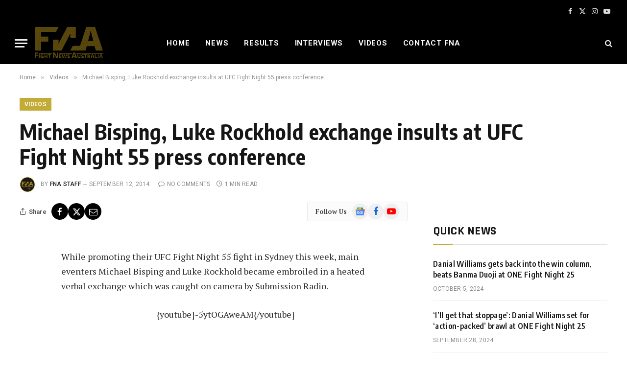

--- FILE ---
content_type: text/html; charset=UTF-8
request_url: https://www.fightnewsaustralia.com/michael-bisping-luke-rockhold-exchange-insults-at-ufc-fight-night-55-press-conference/
body_size: 20929
content:
<!DOCTYPE html><html lang="en-GB" class="s-light site-s-light"><head><meta charset="UTF-8"/>
<script>var __ezHttpConsent={setByCat:function(src,tagType,attributes,category,force,customSetScriptFn=null){var setScript=function(){if(force||window.ezTcfConsent[category]){if(typeof customSetScriptFn==='function'){customSetScriptFn();}else{var scriptElement=document.createElement(tagType);scriptElement.src=src;attributes.forEach(function(attr){for(var key in attr){if(attr.hasOwnProperty(key)){scriptElement.setAttribute(key,attr[key]);}}});var firstScript=document.getElementsByTagName(tagType)[0];firstScript.parentNode.insertBefore(scriptElement,firstScript);}}};if(force||(window.ezTcfConsent&&window.ezTcfConsent.loaded)){setScript();}else if(typeof getEzConsentData==="function"){getEzConsentData().then(function(ezTcfConsent){if(ezTcfConsent&&ezTcfConsent.loaded){setScript();}else{console.error("cannot get ez consent data");force=true;setScript();}});}else{force=true;setScript();console.error("getEzConsentData is not a function");}},};</script>
<script>var ezTcfConsent=window.ezTcfConsent?window.ezTcfConsent:{loaded:false,store_info:false,develop_and_improve_services:false,measure_ad_performance:false,measure_content_performance:false,select_basic_ads:false,create_ad_profile:false,select_personalized_ads:false,create_content_profile:false,select_personalized_content:false,understand_audiences:false,use_limited_data_to_select_content:false,};function getEzConsentData(){return new Promise(function(resolve){document.addEventListener("ezConsentEvent",function(event){var ezTcfConsent=event.detail.ezTcfConsent;resolve(ezTcfConsent);});});}</script>
<script>if(typeof _setEzCookies!=='function'){function _setEzCookies(ezConsentData){var cookies=window.ezCookieQueue;for(var i=0;i<cookies.length;i++){var cookie=cookies[i];if(ezConsentData&&ezConsentData.loaded&&ezConsentData[cookie.tcfCategory]){document.cookie=cookie.name+"="+cookie.value;}}}}
window.ezCookieQueue=window.ezCookieQueue||[];if(typeof addEzCookies!=='function'){function addEzCookies(arr){window.ezCookieQueue=[...window.ezCookieQueue,...arr];}}
addEzCookies([{name:"ezoab_431499",value:"mod102; Path=/; Domain=fightnewsaustralia.com; Max-Age=7200",tcfCategory:"store_info",isEzoic:"true",},{name:"ezosuibasgeneris-1",value:"0cc3555f-0584-4bb7-50dc-c4c54ba73991; Path=/; Domain=fightnewsaustralia.com; Expires=Thu, 21 Jan 2027 19:16:03 UTC; Secure; SameSite=None",tcfCategory:"understand_audiences",isEzoic:"true",}]);if(window.ezTcfConsent&&window.ezTcfConsent.loaded){_setEzCookies(window.ezTcfConsent);}else if(typeof getEzConsentData==="function"){getEzConsentData().then(function(ezTcfConsent){if(ezTcfConsent&&ezTcfConsent.loaded){_setEzCookies(window.ezTcfConsent);}else{console.error("cannot get ez consent data");_setEzCookies(window.ezTcfConsent);}});}else{console.error("getEzConsentData is not a function");_setEzCookies(window.ezTcfConsent);}</script><script type="text/javascript" data-ezscrex='false' data-cfasync='false'>window._ezaq = Object.assign({"edge_cache_status":12,"edge_response_time":1685,"url":"https://www.fightnewsaustralia.com/michael-bisping-luke-rockhold-exchange-insults-at-ufc-fight-night-55-press-conference/"}, typeof window._ezaq !== "undefined" ? window._ezaq : {});</script><script type="text/javascript" data-ezscrex='false' data-cfasync='false'>window._ezaq = Object.assign({"ab_test_id":"mod102"}, typeof window._ezaq !== "undefined" ? window._ezaq : {});window.__ez=window.__ez||{};window.__ez.tf={};</script><script type="text/javascript" data-ezscrex='false' data-cfasync='false'>window.ezDisableAds = true;</script>
<script data-ezscrex='false' data-cfasync='false' data-pagespeed-no-defer>var __ez=__ez||{};__ez.stms=Date.now();__ez.evt={};__ez.script={};__ez.ck=__ez.ck||{};__ez.template={};__ez.template.isOrig=true;__ez.queue=__ez.queue||function(){var e=0,i=0,t=[],n=!1,o=[],r=[],s=!0,a=function(e,i,n,o,r,s,a){var l=arguments.length>7&&void 0!==arguments[7]?arguments[7]:window,d=this;this.name=e,this.funcName=i,this.parameters=null===n?null:w(n)?n:[n],this.isBlock=o,this.blockedBy=r,this.deleteWhenComplete=s,this.isError=!1,this.isComplete=!1,this.isInitialized=!1,this.proceedIfError=a,this.fWindow=l,this.isTimeDelay=!1,this.process=function(){f("... func = "+e),d.isInitialized=!0,d.isComplete=!0,f("... func.apply: "+e);var i=d.funcName.split("."),n=null,o=this.fWindow||window;i.length>3||(n=3===i.length?o[i[0]][i[1]][i[2]]:2===i.length?o[i[0]][i[1]]:o[d.funcName]),null!=n&&n.apply(null,this.parameters),!0===d.deleteWhenComplete&&delete t[e],!0===d.isBlock&&(f("----- F'D: "+d.name),m())}},l=function(e,i,t,n,o,r,s){var a=arguments.length>7&&void 0!==arguments[7]?arguments[7]:window,l=this;this.name=e,this.path=i,this.async=o,this.defer=r,this.isBlock=t,this.blockedBy=n,this.isInitialized=!1,this.isError=!1,this.isComplete=!1,this.proceedIfError=s,this.fWindow=a,this.isTimeDelay=!1,this.isPath=function(e){return"/"===e[0]&&"/"!==e[1]},this.getSrc=function(e){return void 0!==window.__ezScriptHost&&this.isPath(e)&&"banger.js"!==this.name?window.__ezScriptHost+e:e},this.process=function(){l.isInitialized=!0,f("... file = "+e);var i=this.fWindow?this.fWindow.document:document,t=i.createElement("script");t.src=this.getSrc(this.path),!0===o?t.async=!0:!0===r&&(t.defer=!0),t.onerror=function(){var e={url:window.location.href,name:l.name,path:l.path,user_agent:window.navigator.userAgent};"undefined"!=typeof _ezaq&&(e.pageview_id=_ezaq.page_view_id);var i=encodeURIComponent(JSON.stringify(e)),t=new XMLHttpRequest;t.open("GET","//g.ezoic.net/ezqlog?d="+i,!0),t.send(),f("----- ERR'D: "+l.name),l.isError=!0,!0===l.isBlock&&m()},t.onreadystatechange=t.onload=function(){var e=t.readyState;f("----- F'D: "+l.name),e&&!/loaded|complete/.test(e)||(l.isComplete=!0,!0===l.isBlock&&m())},i.getElementsByTagName("head")[0].appendChild(t)}},d=function(e,i){this.name=e,this.path="",this.async=!1,this.defer=!1,this.isBlock=!1,this.blockedBy=[],this.isInitialized=!0,this.isError=!1,this.isComplete=i,this.proceedIfError=!1,this.isTimeDelay=!1,this.process=function(){}};function c(e,i,n,s,a,d,c,u,f){var m=new l(e,i,n,s,a,d,c,f);!0===u?o[e]=m:r[e]=m,t[e]=m,h(m)}function h(e){!0!==u(e)&&0!=s&&e.process()}function u(e){if(!0===e.isTimeDelay&&!1===n)return f(e.name+" blocked = TIME DELAY!"),!0;if(w(e.blockedBy))for(var i=0;i<e.blockedBy.length;i++){var o=e.blockedBy[i];if(!1===t.hasOwnProperty(o))return f(e.name+" blocked = "+o),!0;if(!0===e.proceedIfError&&!0===t[o].isError)return!1;if(!1===t[o].isComplete)return f(e.name+" blocked = "+o),!0}return!1}function f(e){var i=window.location.href,t=new RegExp("[?&]ezq=([^&#]*)","i").exec(i);"1"===(t?t[1]:null)&&console.debug(e)}function m(){++e>200||(f("let's go"),p(o),p(r))}function p(e){for(var i in e)if(!1!==e.hasOwnProperty(i)){var t=e[i];!0===t.isComplete||u(t)||!0===t.isInitialized||!0===t.isError?!0===t.isError?f(t.name+": error"):!0===t.isComplete?f(t.name+": complete already"):!0===t.isInitialized&&f(t.name+": initialized already"):t.process()}}function w(e){return"[object Array]"==Object.prototype.toString.call(e)}return window.addEventListener("load",(function(){setTimeout((function(){n=!0,f("TDELAY -----"),m()}),5e3)}),!1),{addFile:c,addFileOnce:function(e,i,n,o,r,s,a,l,d){t[e]||c(e,i,n,o,r,s,a,l,d)},addDelayFile:function(e,i){var n=new l(e,i,!1,[],!1,!1,!0);n.isTimeDelay=!0,f(e+" ...  FILE! TDELAY"),r[e]=n,t[e]=n,h(n)},addFunc:function(e,n,s,l,d,c,u,f,m,p){!0===c&&(e=e+"_"+i++);var w=new a(e,n,s,l,d,u,f,p);!0===m?o[e]=w:r[e]=w,t[e]=w,h(w)},addDelayFunc:function(e,i,n){var o=new a(e,i,n,!1,[],!0,!0);o.isTimeDelay=!0,f(e+" ...  FUNCTION! TDELAY"),r[e]=o,t[e]=o,h(o)},items:t,processAll:m,setallowLoad:function(e){s=e},markLoaded:function(e){if(e&&0!==e.length){if(e in t){var i=t[e];!0===i.isComplete?f(i.name+" "+e+": error loaded duplicate"):(i.isComplete=!0,i.isInitialized=!0)}else t[e]=new d(e,!0);f("markLoaded dummyfile: "+t[e].name)}},logWhatsBlocked:function(){for(var e in t)!1!==t.hasOwnProperty(e)&&u(t[e])}}}();__ez.evt.add=function(e,t,n){e.addEventListener?e.addEventListener(t,n,!1):e.attachEvent?e.attachEvent("on"+t,n):e["on"+t]=n()},__ez.evt.remove=function(e,t,n){e.removeEventListener?e.removeEventListener(t,n,!1):e.detachEvent?e.detachEvent("on"+t,n):delete e["on"+t]};__ez.script.add=function(e){var t=document.createElement("script");t.src=e,t.async=!0,t.type="text/javascript",document.getElementsByTagName("head")[0].appendChild(t)};__ez.dot=__ez.dot||{};__ez.queue.addFileOnce('/detroitchicago/boise.js', '/detroitchicago/boise.js?gcb=195-1&cb=5', true, [], true, false, true, false);__ez.queue.addFileOnce('/parsonsmaize/abilene.js', '/parsonsmaize/abilene.js?gcb=195-1&cb=e80eca0cdb', true, [], true, false, true, false);__ez.queue.addFileOnce('/parsonsmaize/mulvane.js', '/parsonsmaize/mulvane.js?gcb=195-1&cb=e75e48eec0', true, ['/parsonsmaize/abilene.js'], true, false, true, false);__ez.queue.addFileOnce('/detroitchicago/birmingham.js', '/detroitchicago/birmingham.js?gcb=195-1&cb=539c47377c', true, ['/parsonsmaize/abilene.js'], true, false, true, false);</script>
<script data-ezscrex="false" type="text/javascript" data-cfasync="false">window._ezaq = Object.assign({"ad_cache_level":0,"adpicker_placement_cnt":0,"ai_placeholder_cache_level":0,"ai_placeholder_placement_cnt":-1,"author":"FNA Staff","domain":"fightnewsaustralia.com","domain_id":431499,"ezcache_level":1,"ezcache_skip_code":0,"has_bad_image":0,"has_bad_words":0,"is_sitespeed":0,"lt_cache_level":0,"response_size":91047,"response_size_orig":85275,"response_time_orig":1661,"template_id":120,"url":"https://www.fightnewsaustralia.com/michael-bisping-luke-rockhold-exchange-insults-at-ufc-fight-night-55-press-conference/","word_count":0,"worst_bad_word_level":0}, typeof window._ezaq !== "undefined" ? window._ezaq : {});__ez.queue.markLoaded('ezaqBaseReady');</script>
<script type='text/javascript' data-ezscrex='false' data-cfasync='false'>
window.ezAnalyticsStatic = true;

function analyticsAddScript(script) {
	var ezDynamic = document.createElement('script');
	ezDynamic.type = 'text/javascript';
	ezDynamic.innerHTML = script;
	document.head.appendChild(ezDynamic);
}
function getCookiesWithPrefix() {
    var allCookies = document.cookie.split(';');
    var cookiesWithPrefix = {};

    for (var i = 0; i < allCookies.length; i++) {
        var cookie = allCookies[i].trim();

        for (var j = 0; j < arguments.length; j++) {
            var prefix = arguments[j];
            if (cookie.indexOf(prefix) === 0) {
                var cookieParts = cookie.split('=');
                var cookieName = cookieParts[0];
                var cookieValue = cookieParts.slice(1).join('=');
                cookiesWithPrefix[cookieName] = decodeURIComponent(cookieValue);
                break; // Once matched, no need to check other prefixes
            }
        }
    }

    return cookiesWithPrefix;
}
function productAnalytics() {
	var d = {"pr":[6],"omd5":"68e09ab49ce89986136212c48352aee0","nar":"risk score"};
	d.u = _ezaq.url;
	d.p = _ezaq.page_view_id;
	d.v = _ezaq.visit_uuid;
	d.ab = _ezaq.ab_test_id;
	d.e = JSON.stringify(_ezaq);
	d.ref = document.referrer;
	d.c = getCookiesWithPrefix('active_template', 'ez', 'lp_');
	if(typeof ez_utmParams !== 'undefined') {
		d.utm = ez_utmParams;
	}

	var dataText = JSON.stringify(d);
	var xhr = new XMLHttpRequest();
	xhr.open('POST','/ezais/analytics?cb=1', true);
	xhr.onload = function () {
		if (xhr.status!=200) {
            return;
		}

        if(document.readyState !== 'loading') {
            analyticsAddScript(xhr.response);
            return;
        }

        var eventFunc = function() {
            if(document.readyState === 'loading') {
                return;
            }
            document.removeEventListener('readystatechange', eventFunc, false);
            analyticsAddScript(xhr.response);
        };

        document.addEventListener('readystatechange', eventFunc, false);
	};
	xhr.setRequestHeader('Content-Type','text/plain');
	xhr.send(dataText);
}
__ez.queue.addFunc("productAnalytics", "productAnalytics", null, true, ['ezaqBaseReady'], false, false, false, true);
</script><base href="https://www.fightnewsaustralia.com/michael-bisping-luke-rockhold-exchange-insults-at-ufc-fight-night-55-press-conference/"/>

	
	<meta name="viewport" content="width=device-width, initial-scale=1"/>
	<title>Michael Bisping, Luke Rockhold exchange insults at UFC Fight Night 55 press conference – Fight News Australia</title><link rel="preload" as="font" href="https://www.fightnewsaustralia.com/wp-content/themes/smart-mag/css/icons/fonts/ts-icons.woff2?v3.2" type="font/woff2" crossorigin="anonymous"/>
<meta name="robots" content="max-image-preview:large"/>
<link rel="dns-prefetch" href="//fonts.googleapis.com"/>
<link rel="alternate" type="application/rss+xml" title="Fight News Australia » Feed" href="https://www.fightnewsaustralia.com/feed/"/>
<link rel="alternate" type="application/rss+xml" title="Fight News Australia » Comments Feed" href="https://www.fightnewsaustralia.com/comments/feed/"/>
<script type="text/javascript">
/* <![CDATA[ */
window._wpemojiSettings = {"baseUrl":"https:\/\/s.w.org\/images\/core\/emoji\/15.0.3\/72x72\/","ext":".png","svgUrl":"https:\/\/s.w.org\/images\/core\/emoji\/15.0.3\/svg\/","svgExt":".svg","source":{"concatemoji":"https:\/\/www.fightnewsaustralia.com\/wp-includes\/js\/wp-emoji-release.min.js?ver=6.6.2"}};
/*! This file is auto-generated */
!function(i,n){var o,s,e;function c(e){try{var t={supportTests:e,timestamp:(new Date).valueOf()};sessionStorage.setItem(o,JSON.stringify(t))}catch(e){}}function p(e,t,n){e.clearRect(0,0,e.canvas.width,e.canvas.height),e.fillText(t,0,0);var t=new Uint32Array(e.getImageData(0,0,e.canvas.width,e.canvas.height).data),r=(e.clearRect(0,0,e.canvas.width,e.canvas.height),e.fillText(n,0,0),new Uint32Array(e.getImageData(0,0,e.canvas.width,e.canvas.height).data));return t.every(function(e,t){return e===r[t]})}function u(e,t,n){switch(t){case"flag":return n(e,"\ud83c\udff3\ufe0f\u200d\u26a7\ufe0f","\ud83c\udff3\ufe0f\u200b\u26a7\ufe0f")?!1:!n(e,"\ud83c\uddfa\ud83c\uddf3","\ud83c\uddfa\u200b\ud83c\uddf3")&&!n(e,"\ud83c\udff4\udb40\udc67\udb40\udc62\udb40\udc65\udb40\udc6e\udb40\udc67\udb40\udc7f","\ud83c\udff4\u200b\udb40\udc67\u200b\udb40\udc62\u200b\udb40\udc65\u200b\udb40\udc6e\u200b\udb40\udc67\u200b\udb40\udc7f");case"emoji":return!n(e,"\ud83d\udc26\u200d\u2b1b","\ud83d\udc26\u200b\u2b1b")}return!1}function f(e,t,n){var r="undefined"!=typeof WorkerGlobalScope&&self instanceof WorkerGlobalScope?new OffscreenCanvas(300,150):i.createElement("canvas"),a=r.getContext("2d",{willReadFrequently:!0}),o=(a.textBaseline="top",a.font="600 32px Arial",{});return e.forEach(function(e){o[e]=t(a,e,n)}),o}function t(e){var t=i.createElement("script");t.src=e,t.defer=!0,i.head.appendChild(t)}"undefined"!=typeof Promise&&(o="wpEmojiSettingsSupports",s=["flag","emoji"],n.supports={everything:!0,everythingExceptFlag:!0},e=new Promise(function(e){i.addEventListener("DOMContentLoaded",e,{once:!0})}),new Promise(function(t){var n=function(){try{var e=JSON.parse(sessionStorage.getItem(o));if("object"==typeof e&&"number"==typeof e.timestamp&&(new Date).valueOf()<e.timestamp+604800&&"object"==typeof e.supportTests)return e.supportTests}catch(e){}return null}();if(!n){if("undefined"!=typeof Worker&&"undefined"!=typeof OffscreenCanvas&&"undefined"!=typeof URL&&URL.createObjectURL&&"undefined"!=typeof Blob)try{var e="postMessage("+f.toString()+"("+[JSON.stringify(s),u.toString(),p.toString()].join(",")+"));",r=new Blob([e],{type:"text/javascript"}),a=new Worker(URL.createObjectURL(r),{name:"wpTestEmojiSupports"});return void(a.onmessage=function(e){c(n=e.data),a.terminate(),t(n)})}catch(e){}c(n=f(s,u,p))}t(n)}).then(function(e){for(var t in e)n.supports[t]=e[t],n.supports.everything=n.supports.everything&&n.supports[t],"flag"!==t&&(n.supports.everythingExceptFlag=n.supports.everythingExceptFlag&&n.supports[t]);n.supports.everythingExceptFlag=n.supports.everythingExceptFlag&&!n.supports.flag,n.DOMReady=!1,n.readyCallback=function(){n.DOMReady=!0}}).then(function(){return e}).then(function(){var e;n.supports.everything||(n.readyCallback(),(e=n.source||{}).concatemoji?t(e.concatemoji):e.wpemoji&&e.twemoji&&(t(e.twemoji),t(e.wpemoji)))}))}((window,document),window._wpemojiSettings);
/* ]]> */
</script>
<style id="wp-emoji-styles-inline-css" type="text/css">

	img.wp-smiley, img.emoji {
		display: inline !important;
		border: none !important;
		box-shadow: none !important;
		height: 1em !important;
		width: 1em !important;
		margin: 0 0.07em !important;
		vertical-align: -0.1em !important;
		background: none !important;
		padding: 0 !important;
	}
</style>
<link rel="stylesheet" id="wp-block-library-css" href="https://www.fightnewsaustralia.com/wp-includes/css/dist/block-library/style.min.css?ver=6.6.2" type="text/css" media="all"/>
<style id="classic-theme-styles-inline-css" type="text/css">
/*! This file is auto-generated */
.wp-block-button__link{color:#fff;background-color:#32373c;border-radius:9999px;box-shadow:none;text-decoration:none;padding:calc(.667em + 2px) calc(1.333em + 2px);font-size:1.125em}.wp-block-file__button{background:#32373c;color:#fff;text-decoration:none}
</style>
<style id="global-styles-inline-css" type="text/css">
:root{--wp--preset--aspect-ratio--square: 1;--wp--preset--aspect-ratio--4-3: 4/3;--wp--preset--aspect-ratio--3-4: 3/4;--wp--preset--aspect-ratio--3-2: 3/2;--wp--preset--aspect-ratio--2-3: 2/3;--wp--preset--aspect-ratio--16-9: 16/9;--wp--preset--aspect-ratio--9-16: 9/16;--wp--preset--color--black: #000000;--wp--preset--color--cyan-bluish-gray: #abb8c3;--wp--preset--color--white: #ffffff;--wp--preset--color--pale-pink: #f78da7;--wp--preset--color--vivid-red: #cf2e2e;--wp--preset--color--luminous-vivid-orange: #ff6900;--wp--preset--color--luminous-vivid-amber: #fcb900;--wp--preset--color--light-green-cyan: #7bdcb5;--wp--preset--color--vivid-green-cyan: #00d084;--wp--preset--color--pale-cyan-blue: #8ed1fc;--wp--preset--color--vivid-cyan-blue: #0693e3;--wp--preset--color--vivid-purple: #9b51e0;--wp--preset--gradient--vivid-cyan-blue-to-vivid-purple: linear-gradient(135deg,rgba(6,147,227,1) 0%,rgb(155,81,224) 100%);--wp--preset--gradient--light-green-cyan-to-vivid-green-cyan: linear-gradient(135deg,rgb(122,220,180) 0%,rgb(0,208,130) 100%);--wp--preset--gradient--luminous-vivid-amber-to-luminous-vivid-orange: linear-gradient(135deg,rgba(252,185,0,1) 0%,rgba(255,105,0,1) 100%);--wp--preset--gradient--luminous-vivid-orange-to-vivid-red: linear-gradient(135deg,rgba(255,105,0,1) 0%,rgb(207,46,46) 100%);--wp--preset--gradient--very-light-gray-to-cyan-bluish-gray: linear-gradient(135deg,rgb(238,238,238) 0%,rgb(169,184,195) 100%);--wp--preset--gradient--cool-to-warm-spectrum: linear-gradient(135deg,rgb(74,234,220) 0%,rgb(151,120,209) 20%,rgb(207,42,186) 40%,rgb(238,44,130) 60%,rgb(251,105,98) 80%,rgb(254,248,76) 100%);--wp--preset--gradient--blush-light-purple: linear-gradient(135deg,rgb(255,206,236) 0%,rgb(152,150,240) 100%);--wp--preset--gradient--blush-bordeaux: linear-gradient(135deg,rgb(254,205,165) 0%,rgb(254,45,45) 50%,rgb(107,0,62) 100%);--wp--preset--gradient--luminous-dusk: linear-gradient(135deg,rgb(255,203,112) 0%,rgb(199,81,192) 50%,rgb(65,88,208) 100%);--wp--preset--gradient--pale-ocean: linear-gradient(135deg,rgb(255,245,203) 0%,rgb(182,227,212) 50%,rgb(51,167,181) 100%);--wp--preset--gradient--electric-grass: linear-gradient(135deg,rgb(202,248,128) 0%,rgb(113,206,126) 100%);--wp--preset--gradient--midnight: linear-gradient(135deg,rgb(2,3,129) 0%,rgb(40,116,252) 100%);--wp--preset--font-size--small: 13px;--wp--preset--font-size--medium: 20px;--wp--preset--font-size--large: 36px;--wp--preset--font-size--x-large: 42px;--wp--preset--spacing--20: 0.44rem;--wp--preset--spacing--30: 0.67rem;--wp--preset--spacing--40: 1rem;--wp--preset--spacing--50: 1.5rem;--wp--preset--spacing--60: 2.25rem;--wp--preset--spacing--70: 3.38rem;--wp--preset--spacing--80: 5.06rem;--wp--preset--shadow--natural: 6px 6px 9px rgba(0, 0, 0, 0.2);--wp--preset--shadow--deep: 12px 12px 50px rgba(0, 0, 0, 0.4);--wp--preset--shadow--sharp: 6px 6px 0px rgba(0, 0, 0, 0.2);--wp--preset--shadow--outlined: 6px 6px 0px -3px rgba(255, 255, 255, 1), 6px 6px rgba(0, 0, 0, 1);--wp--preset--shadow--crisp: 6px 6px 0px rgba(0, 0, 0, 1);}:where(.is-layout-flex){gap: 0.5em;}:where(.is-layout-grid){gap: 0.5em;}body .is-layout-flex{display: flex;}.is-layout-flex{flex-wrap: wrap;align-items: center;}.is-layout-flex > :is(*, div){margin: 0;}body .is-layout-grid{display: grid;}.is-layout-grid > :is(*, div){margin: 0;}:where(.wp-block-columns.is-layout-flex){gap: 2em;}:where(.wp-block-columns.is-layout-grid){gap: 2em;}:where(.wp-block-post-template.is-layout-flex){gap: 1.25em;}:where(.wp-block-post-template.is-layout-grid){gap: 1.25em;}.has-black-color{color: var(--wp--preset--color--black) !important;}.has-cyan-bluish-gray-color{color: var(--wp--preset--color--cyan-bluish-gray) !important;}.has-white-color{color: var(--wp--preset--color--white) !important;}.has-pale-pink-color{color: var(--wp--preset--color--pale-pink) !important;}.has-vivid-red-color{color: var(--wp--preset--color--vivid-red) !important;}.has-luminous-vivid-orange-color{color: var(--wp--preset--color--luminous-vivid-orange) !important;}.has-luminous-vivid-amber-color{color: var(--wp--preset--color--luminous-vivid-amber) !important;}.has-light-green-cyan-color{color: var(--wp--preset--color--light-green-cyan) !important;}.has-vivid-green-cyan-color{color: var(--wp--preset--color--vivid-green-cyan) !important;}.has-pale-cyan-blue-color{color: var(--wp--preset--color--pale-cyan-blue) !important;}.has-vivid-cyan-blue-color{color: var(--wp--preset--color--vivid-cyan-blue) !important;}.has-vivid-purple-color{color: var(--wp--preset--color--vivid-purple) !important;}.has-black-background-color{background-color: var(--wp--preset--color--black) !important;}.has-cyan-bluish-gray-background-color{background-color: var(--wp--preset--color--cyan-bluish-gray) !important;}.has-white-background-color{background-color: var(--wp--preset--color--white) !important;}.has-pale-pink-background-color{background-color: var(--wp--preset--color--pale-pink) !important;}.has-vivid-red-background-color{background-color: var(--wp--preset--color--vivid-red) !important;}.has-luminous-vivid-orange-background-color{background-color: var(--wp--preset--color--luminous-vivid-orange) !important;}.has-luminous-vivid-amber-background-color{background-color: var(--wp--preset--color--luminous-vivid-amber) !important;}.has-light-green-cyan-background-color{background-color: var(--wp--preset--color--light-green-cyan) !important;}.has-vivid-green-cyan-background-color{background-color: var(--wp--preset--color--vivid-green-cyan) !important;}.has-pale-cyan-blue-background-color{background-color: var(--wp--preset--color--pale-cyan-blue) !important;}.has-vivid-cyan-blue-background-color{background-color: var(--wp--preset--color--vivid-cyan-blue) !important;}.has-vivid-purple-background-color{background-color: var(--wp--preset--color--vivid-purple) !important;}.has-black-border-color{border-color: var(--wp--preset--color--black) !important;}.has-cyan-bluish-gray-border-color{border-color: var(--wp--preset--color--cyan-bluish-gray) !important;}.has-white-border-color{border-color: var(--wp--preset--color--white) !important;}.has-pale-pink-border-color{border-color: var(--wp--preset--color--pale-pink) !important;}.has-vivid-red-border-color{border-color: var(--wp--preset--color--vivid-red) !important;}.has-luminous-vivid-orange-border-color{border-color: var(--wp--preset--color--luminous-vivid-orange) !important;}.has-luminous-vivid-amber-border-color{border-color: var(--wp--preset--color--luminous-vivid-amber) !important;}.has-light-green-cyan-border-color{border-color: var(--wp--preset--color--light-green-cyan) !important;}.has-vivid-green-cyan-border-color{border-color: var(--wp--preset--color--vivid-green-cyan) !important;}.has-pale-cyan-blue-border-color{border-color: var(--wp--preset--color--pale-cyan-blue) !important;}.has-vivid-cyan-blue-border-color{border-color: var(--wp--preset--color--vivid-cyan-blue) !important;}.has-vivid-purple-border-color{border-color: var(--wp--preset--color--vivid-purple) !important;}.has-vivid-cyan-blue-to-vivid-purple-gradient-background{background: var(--wp--preset--gradient--vivid-cyan-blue-to-vivid-purple) !important;}.has-light-green-cyan-to-vivid-green-cyan-gradient-background{background: var(--wp--preset--gradient--light-green-cyan-to-vivid-green-cyan) !important;}.has-luminous-vivid-amber-to-luminous-vivid-orange-gradient-background{background: var(--wp--preset--gradient--luminous-vivid-amber-to-luminous-vivid-orange) !important;}.has-luminous-vivid-orange-to-vivid-red-gradient-background{background: var(--wp--preset--gradient--luminous-vivid-orange-to-vivid-red) !important;}.has-very-light-gray-to-cyan-bluish-gray-gradient-background{background: var(--wp--preset--gradient--very-light-gray-to-cyan-bluish-gray) !important;}.has-cool-to-warm-spectrum-gradient-background{background: var(--wp--preset--gradient--cool-to-warm-spectrum) !important;}.has-blush-light-purple-gradient-background{background: var(--wp--preset--gradient--blush-light-purple) !important;}.has-blush-bordeaux-gradient-background{background: var(--wp--preset--gradient--blush-bordeaux) !important;}.has-luminous-dusk-gradient-background{background: var(--wp--preset--gradient--luminous-dusk) !important;}.has-pale-ocean-gradient-background{background: var(--wp--preset--gradient--pale-ocean) !important;}.has-electric-grass-gradient-background{background: var(--wp--preset--gradient--electric-grass) !important;}.has-midnight-gradient-background{background: var(--wp--preset--gradient--midnight) !important;}.has-small-font-size{font-size: var(--wp--preset--font-size--small) !important;}.has-medium-font-size{font-size: var(--wp--preset--font-size--medium) !important;}.has-large-font-size{font-size: var(--wp--preset--font-size--large) !important;}.has-x-large-font-size{font-size: var(--wp--preset--font-size--x-large) !important;}
:where(.wp-block-post-template.is-layout-flex){gap: 1.25em;}:where(.wp-block-post-template.is-layout-grid){gap: 1.25em;}
:where(.wp-block-columns.is-layout-flex){gap: 2em;}:where(.wp-block-columns.is-layout-grid){gap: 2em;}
:root :where(.wp-block-pullquote){font-size: 1.5em;line-height: 1.6;}
</style>
<link rel="stylesheet" id="bwg_fonts-css" href="https://www.fightnewsaustralia.com/wp-content/plugins/photo-gallery/css/bwg-fonts/fonts.css?ver=0.0.1" type="text/css" media="all"/>
<link rel="stylesheet" id="sumoselect-css" href="https://www.fightnewsaustralia.com/wp-content/plugins/photo-gallery/css/sumoselect.min.css?ver=3.4.6" type="text/css" media="all"/>
<link rel="stylesheet" id="mCustomScrollbar-css" href="https://www.fightnewsaustralia.com/wp-content/plugins/photo-gallery/css/jquery.mCustomScrollbar.min.css?ver=3.1.5" type="text/css" media="all"/>
<link rel="stylesheet" id="bwg_frontend-css" href="https://www.fightnewsaustralia.com/wp-content/plugins/photo-gallery/css/styles.min.css?ver=1.8.35" type="text/css" media="all"/>
<link rel="stylesheet" id="smartmag-core-css" href="https://www.fightnewsaustralia.com/wp-content/themes/smart-mag/style.css?ver=10.3.2" type="text/css" media="all"/>
<style id="smartmag-core-inline-css" type="text/css">
:root { --c-main: #c2ab36;
--c-main-rgb: 194,171,54;
--text-font: "PT Serif", Georgia, serif;
--body-font: "PT Serif", Georgia, serif;
--ui-font: "Roboto", system-ui, -apple-system, "Segoe UI", Arial, sans-serif;
--title-font: "Roboto", system-ui, -apple-system, "Segoe UI", Arial, sans-serif;
--h-font: "Roboto", system-ui, -apple-system, "Segoe UI", Arial, sans-serif;
--title-font: "Encode Sans Condensed", system-ui, -apple-system, "Segoe UI", Arial, sans-serif;
--h-font: "Encode Sans Condensed", system-ui, -apple-system, "Segoe UI", Arial, sans-serif;
--text-h-font: var(--h-font);
--title-size-xs: 16px;
--title-size-s: 18px;
--title-size-n: 18px;
--title-size-m: 20px; }
.post-title:not(._) { letter-spacing: 0.02em; }
.smart-head-main .smart-head-top { --head-h: 45px; background-color: #ededed; }
.s-dark .smart-head-main .smart-head-top,
.smart-head-main .s-dark.smart-head-top { background-color: #000000; }
.smart-head-main .smart-head-mid { --head-h: 86px; }
.navigation-main .menu > li > a { font-size: 15px; font-weight: bold; text-transform: uppercase; letter-spacing: 0.05em; }
.navigation-main { --nav-items-space: 16px; }
.s-light .navigation-main { --c-nav: #000000; }
.s-light .navigation { --c-nav-blip: var(--c-main); }
.s-dark .navigation-main { --c-nav: #ffffff; --c-nav-hov: var(--c-main); }
.s-dark .navigation { --c-nav-blip: #aaaaaa; --c-nav-drop-bg: #333333; }
.smart-head-mobile .smart-head-mid { --head-h: 70px; background-color: #333333; }
.s-dark .smart-head-mobile .smart-head-mid,
.smart-head-mobile .s-dark.smart-head-mid { background-color: #333333; }
.smart-head-mobile .smart-head-mid { border-bottom-width: 0px; }
.s-dark .off-canvas, .off-canvas.s-dark { background-color: #333333; }
.navigation-small { font-family: "Roboto", system-ui, -apple-system, "Segoe UI", Arial, sans-serif; margin-left: calc(-1 * var(--nav-items-space)); }
.s-dark .navigation-small { --c-nav: #dddddd; }
.s-dark .lower-footer { background-color: #333333; }
.post-meta .meta-item, .post-meta .text-in { text-transform: uppercase; letter-spacing: 0.02em; }
.block-head-c .heading { font-family: "Rajdhani", system-ui, -apple-system, "Segoe UI", Arial, sans-serif; font-size: 24px; letter-spacing: 0.02em; }
.block-head-c2 { --line-weight: 2px; }
.block-head-e2 .heading { font-weight: 600; color: var(--c-main); }
.entry-content { font-size: 18px; font-weight: normal; }
.post-content h1, .post-content h2, .post-content h3, .post-content h4, .post-content h5, .post-content h6 { letter-spacing: 0.02em; }
.site-s-light .entry-content { color: #2b2b2b; }
.s-dark .entry-content { color: #f2f2f2; }
.post-share-b:not(.is-not-global) .service { background-color: #000000; }
.a-wrap-2:not(._) { padding-top: 0px; margin-top: 0px; }
@media (min-width: 1200px) { .loop-list .post-title { font-size: 22px; } }
@media (min-width: 941px) and (max-width: 1200px) { .navigation-main .menu > li > a { font-size: calc(10px + (15px - 10px) * .7); } }


</style>
<link rel="stylesheet" id="smartmag-magnific-popup-css" href="https://www.fightnewsaustralia.com/wp-content/themes/smart-mag/css/lightbox.css?ver=10.3.2" type="text/css" media="all"/>
<link rel="stylesheet" id="smartmag-icons-css" href="https://www.fightnewsaustralia.com/wp-content/themes/smart-mag/css/icons/icons.css?ver=10.3.2" type="text/css" media="all"/>
<link rel="stylesheet" id="smartmag-gfonts-custom-css" href="https://fonts.googleapis.com/css?family=PT+Serif%3A400%2C500%2C600%2C700%7CRoboto%3A400%2C500%2C600%2C700%7CEncode+Sans+Condensed%3A400%2C500%2C600%2C700%7CRajdhani%3A400%2C500%2C600%2C700" type="text/css" media="all"/>
<link rel="stylesheet" id="__EPYT__style-css" href="https://www.fightnewsaustralia.com/wp-content/plugins/youtube-embed-plus/styles/ytprefs.min.css?ver=14.2.3" type="text/css" media="all"/>
<style id="__EPYT__style-inline-css" type="text/css">

                .epyt-gallery-thumb {
                        width: 33.333%;
                }
                
</style>
<script type="text/javascript" src="https://www.fightnewsaustralia.com/wp-includes/js/jquery/jquery.min.js?ver=3.7.1" id="jquery-core-js"></script>
<script type="text/javascript" src="https://www.fightnewsaustralia.com/wp-includes/js/jquery/jquery-migrate.min.js?ver=3.4.1" id="jquery-migrate-js"></script>
<script type="text/javascript" src="https://www.fightnewsaustralia.com/wp-content/plugins/photo-gallery/js/jquery.sumoselect.min.js?ver=3.4.6" id="sumoselect-js"></script>
<script type="text/javascript" src="https://www.fightnewsaustralia.com/wp-content/plugins/photo-gallery/js/tocca.min.js?ver=2.0.9" id="bwg_mobile-js"></script>
<script type="text/javascript" src="https://www.fightnewsaustralia.com/wp-content/plugins/photo-gallery/js/jquery.mCustomScrollbar.concat.min.js?ver=3.1.5" id="mCustomScrollbar-js"></script>
<script type="text/javascript" src="https://www.fightnewsaustralia.com/wp-content/plugins/photo-gallery/js/jquery.fullscreen.min.js?ver=0.6.0" id="jquery-fullscreen-js"></script>
<script type="text/javascript" id="bwg_frontend-js-extra">
/* <![CDATA[ */
var bwg_objectsL10n = {"bwg_field_required":"field is required.","bwg_mail_validation":"This is not a valid email address.","bwg_search_result":"There are no images matching your search.","bwg_select_tag":"Select Tag","bwg_order_by":"Order By","bwg_search":"Search","bwg_show_ecommerce":"Show Ecommerce","bwg_hide_ecommerce":"Hide Ecommerce","bwg_show_comments":"Show Comments","bwg_hide_comments":"Hide Comments","bwg_restore":"Restore","bwg_maximize":"Maximise","bwg_fullscreen":"Fullscreen","bwg_exit_fullscreen":"Exit Fullscreen","bwg_search_tag":"SEARCH...","bwg_tag_no_match":"No tags found","bwg_all_tags_selected":"All tags selected","bwg_tags_selected":"tags selected","play":"Play","pause":"Pause","is_pro":"","bwg_play":"Play","bwg_pause":"Pause","bwg_hide_info":"Hide info","bwg_show_info":"Show info","bwg_hide_rating":"Hide rating","bwg_show_rating":"Show rating","ok":"Ok","cancel":"Cancel","select_all":"Select all","lazy_load":"0","lazy_loader":"https:\/\/www.fightnewsaustralia.com\/wp-content\/plugins\/photo-gallery\/images\/ajax_loader.png","front_ajax":"0","bwg_tag_see_all":"see all tags","bwg_tag_see_less":"see less tags"};
/* ]]> */
</script>
<script type="text/javascript" src="https://www.fightnewsaustralia.com/wp-content/plugins/photo-gallery/js/scripts.min.js?ver=1.8.35" id="bwg_frontend-js"></script>
<script type="text/javascript" src="https://www.fightnewsaustralia.com/wp-content/plugins/stop-user-enumeration/frontend/js/frontend.js?ver=1.7.5" id="stop-user-enumeration-js" defer="defer" data-wp-strategy="defer"></script>
<script type="text/javascript" id="__ytprefs__-js-extra">
/* <![CDATA[ */
var _EPYT_ = {"ajaxurl":"https:\/\/www.fightnewsaustralia.com\/wp-admin\/admin-ajax.php","security":"d7f685b2b2","gallery_scrolloffset":"20","eppathtoscripts":"https:\/\/www.fightnewsaustralia.com\/wp-content\/plugins\/youtube-embed-plus\/scripts\/","eppath":"https:\/\/www.fightnewsaustralia.com\/wp-content\/plugins\/youtube-embed-plus\/","epresponsiveselector":"[\"iframe.__youtube_prefs_widget__\"]","epdovol":"1","version":"14.2.3","evselector":"iframe.__youtube_prefs__[src], iframe[src*=\"youtube.com\/embed\/\"], iframe[src*=\"youtube-nocookie.com\/embed\/\"]","ajax_compat":"","maxres_facade":"eager","ytapi_load":"light","pause_others":"","stopMobileBuffer":"1","facade_mode":"1","not_live_on_channel":""};
/* ]]> */
</script>
<script type="text/javascript" src="https://www.fightnewsaustralia.com/wp-content/plugins/youtube-embed-plus/scripts/ytprefs.min.js?ver=14.2.3" id="__ytprefs__-js"></script>
<link rel="https://api.w.org/" href="https://www.fightnewsaustralia.com/wp-json/"/><link rel="alternate" title="JSON" type="application/json" href="https://www.fightnewsaustralia.com/wp-json/wp/v2/posts/1260"/><link rel="EditURI" type="application/rsd+xml" title="RSD" href="https://www.fightnewsaustralia.com/xmlrpc.php?rsd"/>
<meta name="generator" content="WordPress 6.6.2"/>
<link rel="canonical" href="https://www.fightnewsaustralia.com/michael-bisping-luke-rockhold-exchange-insults-at-ufc-fight-night-55-press-conference/"/>
<link rel="shortlink" href="https://www.fightnewsaustralia.com/?p=1260"/>
<link rel="alternate" title="oEmbed (JSON)" type="application/json+oembed" href="https://www.fightnewsaustralia.com/wp-json/oembed/1.0/embed?url=https%3A%2F%2Fwww.fightnewsaustralia.com%2Fmichael-bisping-luke-rockhold-exchange-insults-at-ufc-fight-night-55-press-conference%2F"/>
<link rel="alternate" title="oEmbed (XML)" type="text/xml+oembed" href="https://www.fightnewsaustralia.com/wp-json/oembed/1.0/embed?url=https%3A%2F%2Fwww.fightnewsaustralia.com%2Fmichael-bisping-luke-rockhold-exchange-insults-at-ufc-fight-night-55-press-conference%2F&amp;format=xml"/>

		<script>
		var BunyadSchemeKey = 'bunyad-scheme';
		(() => {
			const d = document.documentElement;
			const c = d.classList;
			var scheme = localStorage.getItem(BunyadSchemeKey);
			
			if (scheme) {
				d.dataset.origClass = c;
				scheme === 'dark' ? c.remove('s-light', 'site-s-light') : c.remove('s-dark', 'site-s-dark');
				c.add('site-s-' + scheme, 's-' + scheme);
			}
		})();
		</script>
		<meta name="generator" content="Elementor 3.33.0; features: e_font_icon_svg; settings: css_print_method-external, google_font-enabled, font_display-swap"/>
			<style>
				.e-con.e-parent:nth-of-type(n+4):not(.e-lazyloaded):not(.e-no-lazyload),
				.e-con.e-parent:nth-of-type(n+4):not(.e-lazyloaded):not(.e-no-lazyload) * {
					background-image: none !important;
				}
				@media screen and (max-height: 1024px) {
					.e-con.e-parent:nth-of-type(n+3):not(.e-lazyloaded):not(.e-no-lazyload),
					.e-con.e-parent:nth-of-type(n+3):not(.e-lazyloaded):not(.e-no-lazyload) * {
						background-image: none !important;
					}
				}
				@media screen and (max-height: 640px) {
					.e-con.e-parent:nth-of-type(n+2):not(.e-lazyloaded):not(.e-no-lazyload),
					.e-con.e-parent:nth-of-type(n+2):not(.e-lazyloaded):not(.e-no-lazyload) * {
						background-image: none !important;
					}
				}
			</style>
			<link rel="icon" href="https://www.fightnewsaustralia.com/wp-content/uploads/2017/05/cropped-favicon-master-large-32x32.png" sizes="32x32"/>
<link rel="icon" href="https://www.fightnewsaustralia.com/wp-content/uploads/2017/05/cropped-favicon-master-large-192x192.png" sizes="192x192"/>
<link rel="apple-touch-icon" href="https://www.fightnewsaustralia.com/wp-content/uploads/2017/05/cropped-favicon-master-large-180x180.png"/>
<meta name="msapplication-TileImage" content="https://www.fightnewsaustralia.com/wp-content/uploads/2017/05/cropped-favicon-master-large-270x270.png"/>


<script type='text/javascript'>
var ezoTemplate = 'old_site_noads';
var ezouid = '1';
var ezoFormfactor = '1';
</script><script data-ezscrex="false" type='text/javascript'>
var soc_app_id = '0';
var did = 431499;
var ezdomain = 'fightnewsaustralia.com';
var ezoicSearchable = 1;
</script></head>

<body class="post-template-default single single-post postid-1260 single-format-standard right-sidebar post-layout-large post-cat-31 has-lb has-lb-sm ts-img-hov-fade layout-normal elementor-default elementor-kit-32976">



<div class="main-wrap">

	
<div class="off-canvas-backdrop"></div>
<div class="mobile-menu-container off-canvas s-dark" id="off-canvas">

	<div class="off-canvas-head">
		<a href="#" class="close">
			<span class="visuallyhidden">Close Menu</span>
			<i class="tsi tsi-times"></i>
		</a>

		<div class="ts-logo">
					</div>
	</div>

	<div class="off-canvas-content">

					<ul class="mobile-menu"></ul>
		
					<div class="off-canvas-widgets">
				
		<div id="smartmag-block-posts-small-3" class="widget ts-block-widget smartmag-widget-posts-small">		
		<div class="block">
					<section class="block-wrap block-posts-small block-sc mb-none" data-id="1">

			<div class="widget-title block-head block-head-ac block-head-b"><h5 class="heading">What&#39;s Hot</h5></div>	
			<div class="block-content">
				
	<div class="loop loop-small loop-small-a loop-sep loop-small-sep grid grid-1 md:grid-1 sm:grid-1 xs:grid-1">

					
<article class="l-post small-post small-a-post m-pos-left">

	
			<div class="media">

		
			<a href="https://www.fightnewsaustralia.com/best-cruiserweight-in-the-world-aus-boxing-legend-danny-green-heaps-praise-on-jai-opetaia/" class="image-link media-ratio ar-bunyad-thumb" title="‘Best cruiserweight in the world’: Aus boxing legend Danny Green heaps praise on Jai Opetaia"><img width="110" height="76" src="https://www.fightnewsaustralia.com/wp-content/uploads/2025/12/Jai-Opetaia-SIZED-310x200.png" class="attachment-medium size-medium wp-post-image" alt="" sizes="(max-width: 110px) 100vw, 110px" title="‘Best cruiserweight in the world’: Aus boxing legend Danny Green heaps praise on Jai Opetaia" decoding="async" srcset="https://www.fightnewsaustralia.com/wp-content/uploads/2025/12/Jai-Opetaia-SIZED-310x200.png 310w, https://www.fightnewsaustralia.com/wp-content/uploads/2025/12/Jai-Opetaia-SIZED-150x97.png 150w, https://www.fightnewsaustralia.com/wp-content/uploads/2025/12/Jai-Opetaia-SIZED-450x290.png 450w, https://www.fightnewsaustralia.com/wp-content/uploads/2025/12/Jai-Opetaia-SIZED.png 620w"/></a>			
			
			
			
		
		</div>
	

	
		<div class="content">

			<div class="post-meta post-meta-a post-meta-left has-below"><h4 class="is-title post-title"><a href="https://www.fightnewsaustralia.com/best-cruiserweight-in-the-world-aus-boxing-legend-danny-green-heaps-praise-on-jai-opetaia/">‘Best cruiserweight in the world’: Aus boxing legend Danny Green heaps praise on Jai Opetaia</a></h4><div class="post-meta-items meta-below"><span class="meta-item date"><span class="date-link"><time class="post-date" datetime="2025-12-03T16:34:54+10:00">December 3, 2025</time></span></span></div></div>			
			
			
		</div>

	
</article>	
					
<article class="l-post small-post small-a-post m-pos-left">

	
			<div class="media">

		
			<a href="https://www.fightnewsaustralia.com/fire-vs-water-ufc-debutant-ready-to-drop-the-hammer-on-mma-veteran/" class="image-link media-ratio ar-bunyad-thumb" title="‘Fire vs water’: UFC debutant ready to ‘drop the hammer’ on MMA veteran"><img width="110" height="76" src="https://www.fightnewsaustralia.com/wp-content/uploads/2025/09/CR-canva-SIZED-310x200.png" class="attachment-medium size-medium wp-post-image" alt="" sizes="(max-width: 110px) 100vw, 110px" title="‘Fire vs water’: UFC debutant ready to ‘drop the hammer’ on MMA veteran" decoding="async" srcset="https://www.fightnewsaustralia.com/wp-content/uploads/2025/09/CR-canva-SIZED-310x200.png 310w, https://www.fightnewsaustralia.com/wp-content/uploads/2025/09/CR-canva-SIZED-150x97.png 150w, https://www.fightnewsaustralia.com/wp-content/uploads/2025/09/CR-canva-SIZED-450x290.png 450w, https://www.fightnewsaustralia.com/wp-content/uploads/2025/09/CR-canva-SIZED.png 620w"/></a>			
			
			
			
		
		</div>
	

	
		<div class="content">

			<div class="post-meta post-meta-a post-meta-left has-below"><h4 class="is-title post-title"><a href="https://www.fightnewsaustralia.com/fire-vs-water-ufc-debutant-ready-to-drop-the-hammer-on-mma-veteran/">‘Fire vs water’: UFC debutant ready to ‘drop the hammer’ on MMA veteran</a></h4><div class="post-meta-items meta-below"><span class="meta-item date"><span class="date-link"><time class="post-date" datetime="2025-09-27T15:11:38+10:00">September 27, 2025</time></span></span></div></div>			
			
			
		</div>

	
</article>	
					
<article class="l-post small-post small-a-post m-pos-left">

	
			<div class="media">

		
			<a href="https://www.fightnewsaustralia.com/g-trains-last-stop-gallen-retires-after-defeating-sbw/" class="image-link media-ratio ar-bunyad-thumb" title="G-Train’s last stop: Gallen retires after defeating SBW"><img width="110" height="76" src="https://www.fightnewsaustralia.com/wp-content/uploads/2025/07/SBW-GAL-3-310x200.png" class="attachment-medium size-medium wp-post-image" alt="" sizes="(max-width: 110px) 100vw, 110px" title="G-Train’s last stop: Gallen retires after defeating SBW" decoding="async" srcset="https://www.fightnewsaustralia.com/wp-content/uploads/2025/07/SBW-GAL-3-310x200.png 310w, https://www.fightnewsaustralia.com/wp-content/uploads/2025/07/SBW-GAL-3-150x97.png 150w, https://www.fightnewsaustralia.com/wp-content/uploads/2025/07/SBW-GAL-3-450x290.png 450w, https://www.fightnewsaustralia.com/wp-content/uploads/2025/07/SBW-GAL-3.png 620w"/></a>			
			
			
			
		
		</div>
	

	
		<div class="content">

			<div class="post-meta post-meta-a post-meta-left has-below"><h4 class="is-title post-title"><a href="https://www.fightnewsaustralia.com/g-trains-last-stop-gallen-retires-after-defeating-sbw/">G-Train’s last stop: Gallen retires after defeating SBW</a></h4><div class="post-meta-items meta-below"><span class="meta-item date"><span class="date-link"><time class="post-date" datetime="2025-07-21T08:13:49+10:00">July 21, 2025</time></span></span></div></div>			
			
			
		</div>

	
</article>	
		
	</div>

					</div>

		</section>
				</div>

		</div>			</div>
		
		
		<div class="spc-social-block spc-social spc-social-b smart-head-social">
		
			
				<a href="https://www.facebook.com/FightNewsAustralia/" class="link service s-facebook" target="_blank" rel="nofollow noopener">
					<i class="icon tsi tsi-facebook"></i>					<span class="visuallyhidden">Facebook</span>
				</a>
									
			
				<a href="https://twitter.com/fightnewsaus?lang=en" class="link service s-twitter" target="_blank" rel="nofollow noopener">
					<i class="icon tsi tsi-twitter"></i>					<span class="visuallyhidden">X (Twitter)</span>
				</a>
									
			
				<a href="https://www.instagram.com/fightnewsaustralia/?hl=en" class="link service s-instagram" target="_blank" rel="nofollow noopener">
					<i class="icon tsi tsi-instagram"></i>					<span class="visuallyhidden">Instagram</span>
				</a>
									
			
				<a href="https://www.youtube.com/c/Fightnewsaustralia" class="link service s-youtube" target="_blank" rel="nofollow noopener">
					<i class="icon tsi tsi-youtube-play"></i>					<span class="visuallyhidden">YouTube</span>
				</a>
									
			
		</div>

		
	</div>

</div>
<div class="smart-head smart-head-a smart-head-main" id="smart-head" data-sticky="auto" data-sticky-type="smart" data-sticky-full="">
	
	<div class="smart-head-row smart-head-top s-dark smart-head-row-full">

		<div class="inner full">

							
				<div class="items items-left empty">
								</div>

							
				<div class="items items-center empty">
								</div>

							
				<div class="items items-right ">
				
		<div class="spc-social-block spc-social spc-social-a smart-head-social">
		
			
				<a href="https://www.facebook.com/FightNewsAustralia/" class="link service s-facebook" target="_blank" rel="nofollow noopener">
					<i class="icon tsi tsi-facebook"></i>					<span class="visuallyhidden">Facebook</span>
				</a>
									
			
				<a href="https://twitter.com/fightnewsaus?lang=en" class="link service s-twitter" target="_blank" rel="nofollow noopener">
					<i class="icon tsi tsi-twitter"></i>					<span class="visuallyhidden">X (Twitter)</span>
				</a>
									
			
				<a href="https://www.instagram.com/fightnewsaustralia/?hl=en" class="link service s-instagram" target="_blank" rel="nofollow noopener">
					<i class="icon tsi tsi-instagram"></i>					<span class="visuallyhidden">Instagram</span>
				</a>
									
			
				<a href="https://www.youtube.com/c/Fightnewsaustralia" class="link service s-youtube" target="_blank" rel="nofollow noopener">
					<i class="icon tsi tsi-youtube-play"></i>					<span class="visuallyhidden">YouTube</span>
				</a>
									
			
		</div>

						</div>

						
		</div>
	</div>

	
	<div class="smart-head-row smart-head-mid smart-head-row-3 s-dark has-center-nav smart-head-row-full">

		<div class="inner full">

							
				<div class="items items-left ">
				
<button class="offcanvas-toggle has-icon" type="button" aria-label="Menu">
	<span class="hamburger-icon hamburger-icon-a">
		<span class="inner"></span>
	</span>
</button>	<a href="https://www.fightnewsaustralia.com/" title="Fight News Australia" rel="home" class="logo-link ts-logo logo-is-image">
		<span>
			
				
					<img loading="lazy" src="https://www.fightnewsaustralia.com/wp-content/uploads/2019/12/FNA-MASTER-LOGO.png" class="logo-image" alt="Fight News Australia" width="255" height="121"/>
									 
					</span>
	</a>				</div>

							
				<div class="items items-center ">
					<div class="nav-wrap">
		<nav class="navigation navigation-main nav-hov-a">
			<ul id="menu-main" class="menu"><li id="menu-item-9044" class="menu-item menu-item-type-custom menu-item-object-custom menu-item-home menu-item-9044"><a href="https://www.fightnewsaustralia.com/">Home</a></li>
<li id="menu-item-34241" class="menu-item menu-item-type-taxonomy menu-item-object-category menu-cat-2 menu-item-34241"><a href="https://www.fightnewsaustralia.com/category/news/">News</a></li>
<li id="menu-item-34243" class="menu-item menu-item-type-taxonomy menu-item-object-category menu-cat-1265 menu-item-34243"><a href="https://www.fightnewsaustralia.com/category/results-all/">Results</a></li>
<li id="menu-item-33246" class="menu-item menu-item-type-taxonomy menu-item-object-category menu-cat-30 menu-item-33246"><a href="https://www.fightnewsaustralia.com/category/interviews/">Interviews</a></li>
<li id="menu-item-33245" class="menu-item menu-item-type-taxonomy menu-item-object-category current-post-ancestor current-menu-parent current-post-parent menu-cat-31 menu-item-33245"><a href="https://www.fightnewsaustralia.com/category/videos/">Videos</a></li>
<li id="menu-item-9054" class="menu-item menu-item-type-post_type menu-item-object-page menu-item-9054"><a href="https://www.fightnewsaustralia.com/contact/">Contact FNA</a></li>
</ul>		</nav>
	</div>
				</div>

							
				<div class="items items-right ">
				

	<a href="#" class="search-icon has-icon-only is-icon" title="Search">
		<i class="tsi tsi-search"></i>
	</a>

				</div>

						
		</div>
	</div>

	</div>
<div class="smart-head smart-head-a smart-head-mobile" id="smart-head-mobile" data-sticky="mid" data-sticky-type="smart" data-sticky-full="">
	
	<div class="smart-head-row smart-head-mid smart-head-row-3 s-dark smart-head-row-full">

		<div class="inner wrap">

							
				<div class="items items-left ">
				
<button class="offcanvas-toggle has-icon" type="button" aria-label="Menu">
	<span class="hamburger-icon hamburger-icon-a">
		<span class="inner"></span>
	</span>
</button>				</div>

							
				<div class="items items-center ">
					<a href="https://www.fightnewsaustralia.com/" title="Fight News Australia" rel="home" class="logo-link ts-logo logo-is-image">
		<span>
			
				
					<img loading="lazy" src="https://www.fightnewsaustralia.com/wp-content/uploads/2019/12/FNA-MASTER-LOGO.png" class="logo-image" alt="Fight News Australia" width="255" height="121"/>
									 
					</span>
	</a>				</div>

							
				<div class="items items-right ">
				

	<a href="#" class="search-icon has-icon-only is-icon" title="Search">
		<i class="tsi tsi-search"></i>
	</a>

				</div>

						
		</div>
	</div>

	</div>
<nav class="breadcrumbs is-full-width breadcrumbs-a" id="breadcrumb"><div class="inner ts-contain "><span><a href="https://www.fightnewsaustralia.com/"><span>Home</span></a></span><span class="delim">»</span><span><a href="https://www.fightnewsaustralia.com/category/videos/"><span>Videos</span></a></span><span class="delim">»</span><span class="current">Michael Bisping, Luke Rockhold exchange insults at UFC Fight Night 55 press conference</span></div></nav>
<div class="main ts-contain cf right-sidebar">
	
		
	<div class="the-post-header s-head-modern s-head-large">
	<div class="post-meta post-meta-a post-meta-left post-meta-single has-below"><div class="post-meta-items meta-above"><span class="meta-item cat-labels">
						
						<a href="https://www.fightnewsaustralia.com/category/videos/" class="category term-color-31" rel="category">Videos</a>
					</span>
					</div><h1 class="is-title post-title">Michael Bisping, Luke Rockhold exchange insults at UFC Fight Night 55 press conference</h1><div class="post-meta-items meta-below has-author-img"><span class="meta-item post-author has-img"><img alt="FNA Staff" src="https://secure.gravatar.com/avatar/12b5421b7fbec6c6e37bedf4680d7c25?s=32&amp;d=mm&amp;r=pg" srcset="https://secure.gravatar.com/avatar/12b5421b7fbec6c6e37bedf4680d7c25?s=64&amp;d=mm&amp;r=pg 2x" class="avatar avatar-32 photo" height="32" width="32" decoding="async"/><span class="by">By</span> <a href="https://www.fightnewsaustralia.com/author/fna-staff/" title="Posts by FNA Staff" rel="author">FNA Staff</a></span><span class="meta-item has-next-icon date"><time class="post-date" datetime="2014-09-12T05:06:08+10:00">September 12, 2014</time></span><span class="has-next-icon meta-item comments has-icon"><a href="https://www.fightnewsaustralia.com/michael-bisping-luke-rockhold-exchange-insults-at-ufc-fight-night-55-press-conference/#respond"><i class="tsi tsi-comment-o"></i>No Comments</a></span><span class="meta-item read-time has-icon"><i class="tsi tsi-clock"></i>1 Min Read</span></div></div>
<div class="post-share post-share-follow-top">	<div class="post-share post-share-b spc-social-colors  has-social-follow post-share-b-circles">

					<span class="share-text">
				<i class="icon tsi tsi-share1"></i>
				Share			</span>
				
		
				
			<a href="https://www.facebook.com/sharer.php?u=https%3A%2F%2Fwww.fightnewsaustralia.com%2Fmichael-bisping-luke-rockhold-exchange-insults-at-ufc-fight-night-55-press-conference%2F" class="cf service s-facebook service-lg" title="Share on Facebook" target="_blank" rel="nofollow noopener">
				<i class="tsi tsi-facebook"></i>
				<span class="label">Facebook</span>
							</a>
				
				
			<a href="https://twitter.com/intent/tweet?url=https%3A%2F%2Fwww.fightnewsaustralia.com%2Fmichael-bisping-luke-rockhold-exchange-insults-at-ufc-fight-night-55-press-conference%2F&amp;text=Michael%20Bisping%2C%20Luke%20Rockhold%20exchange%20insults%20at%20UFC%20Fight%20Night%2055%20press%20conference" class="cf service s-twitter service-lg" title="Share on X (Twitter)" target="_blank" rel="nofollow noopener">
				<i class="tsi tsi-twitter"></i>
				<span class="label">Twitter</span>
							</a>
				
				
			<a href="mailto:?subject=Michael%20Bisping%2C%20Luke%20Rockhold%20exchange%20insults%20at%20UFC%20Fight%20Night%2055%20press%20conference&amp;body=https%3A%2F%2Fwww.fightnewsaustralia.com%2Fmichael-bisping-luke-rockhold-exchange-insults-at-ufc-fight-night-55-press-conference%2F" class="cf service s-email service-lg" title="Share via Email" target="_blank" rel="nofollow noopener">
				<i class="tsi tsi-envelope-o"></i>
				<span class="label">Email</span>
							</a>
				
		
				
		
				
	</div>


<div class="social-follow-compact spc-social-colors">
	<span class="label">Follow Us</span>

	
		<div class="spc-social-block spc-social spc-social-custom  spc-social-colors spc-social-colored">
		
			
				<a href="https://news.google.com/publications/CAAqNAgKIi5DQklTSEFnTWFoZ0tGbVpwWjJoMGJtVjNjMkYxYzNSeVlXeHBZUzVqYjIwb0FBUAE?ceid=AU:en&amp;oc=3" class="link f-service s-google-news" target="_blank" rel="nofollow noopener">
					<svg class="icon-svg icon-google-news" fill="none" viewBox="0 0 24 24"><g clip-path="url(#a)"><path fill="#0C9D58" d="M19.09 15.32a.612.612 0 0 1-.611.608H5.52a.612.612 0 0 1-.612-.608V2.608c0-.334.275-.608.612-.608h12.96c.337 0 .612.274.612.608V15.32Z"></path><path fill="#004D40" d="m19.09 5.268-4.855-.625 4.856 1.303v-.678Zm-6.856-2.605L4.88 5.947l8.128-2.959V2.98c-.143-.306-.491-.45-.774-.317Z" opacity=".2"></path><path fill="#fff" d="M18.479 2H5.52a.612.612 0 0 0-.612.608v.136c0-.334.275-.608.612-.608h12.96c.337 0 .612.274.612.608v-.136A.612.612 0 0 0 18.479 2Z" opacity=".2"></path><path fill="#EA4335" d="M8.053 14.93c-.087.326.088.659.389.74l12.001 3.227c.301.08.62-.12.707-.447L23.977 7.9c.087-.327-.087-.66-.388-.74L11.587 3.93c-.301-.08-.62.12-.706.447L8.053 14.93Z"></path><path fill="#3E2723" d="m21.273 11.665.631 3.835-.631 2.357v-6.192ZM14.291 4.8l.566.151.35 2.367-.916-2.519Z" opacity=".2"></path><path fill="#fff" d="M23.589 7.159 11.588 3.93c-.302-.08-.62.12-.707.447L8.054 14.93c-.005.017-.006.035-.01.053L10.852 4.51c.087-.326.405-.527.706-.447l12.001 3.228c.285.076.454.378.398.687l.022-.08c.087-.327-.088-.66-.39-.74Z" opacity=".2"></path><path fill="#FFC107" d="M17.505 13.63c.116.318-.03.665-.322.771l-12.664 4.61c-.293.106-.627-.066-.743-.384L.04 8.362c-.115-.318.03-.665.322-.771l12.665-4.61c.293-.106.627.066.742.384l3.736 10.265Z"></path><path fill="#fff" d="M.088 8.491c-.115-.317.03-.664.322-.77l12.665-4.61c.29-.106.619.062.738.373l-.044-.12c-.116-.317-.45-.49-.742-.383L.362 7.591c-.293.106-.438.453-.322.771l3.736 10.265.005.01L.088 8.49Z" opacity=".2"></path><path fill="#4285F4" d="M21.273 21.023a.616.616 0 0 1-.614.613H3.341a.616.616 0 0 1-.614-.613V7.932c0-.338.276-.614.614-.614h17.318c.338 0 .614.276.614.614v13.09Z"></path><path fill="#fff" d="M17.966 12.5h-5.182v-1.364h5.182c.15 0 .272.123.272.273v.818c0 .15-.122.273-.272.273Zm0 5.182h-5.182v-1.364h5.182c.15 0 .272.122.272.273v.818c0 .15-.122.273-.272.273Zm.818-2.591h-6v-1.364h6c.15 0 .273.122.273.273v.818a.273.273 0 0 1-.273.273Z"></path><path fill="#1A237E" d="M20.66 21.5H3.34a.616.616 0 0 1-.613-.614v.137c0 .337.276.613.614.613h17.318a.616.616 0 0 0 .614-.613v-.137a.616.616 0 0 1-.614.614Z" opacity=".2"></path><path fill="#fff" d="M3.34 7.454h17.32c.337 0 .613.277.613.614v-.136a.616.616 0 0 0-.614-.614H3.341a.616.616 0 0 0-.614.614v.136c0-.337.276-.614.614-.614Z" opacity=".2"></path><path fill="#fff" d="M8.148 13.864v1.23h1.764c-.145.749-.804 1.292-1.764 1.292-1.072 0-1.94-.906-1.94-1.977 0-1.071.868-1.977 1.94-1.977.482 0 .914.165 1.255.49v.001l.934-.934a3.142 3.142 0 0 0-2.19-.853 3.273 3.273 0 0 0 0 6.546c1.89 0 3.134-1.329 3.134-3.198 0-.215-.02-.421-.052-.62H8.148Z"></path><g fill="#1A237E" opacity=".2"><path d="M8.182 15.094v.136h1.732c.012-.045.023-.09.033-.136H8.182Z"></path><path d="M8.182 17.682a3.272 3.272 0 0 1-3.271-3.205l-.002.068a3.273 3.273 0 0 0 3.273 3.273c1.89 0 3.133-1.329 3.133-3.199l-.002-.043c-.04 1.82-1.272 3.106-3.131 3.106Zm1.255-4.76a1.78 1.78 0 0 0-1.255-.49c-1.072 0-1.94.906-1.94 1.977 0 .023.002.045.003.068.036-1.041.888-1.91 1.937-1.91.482 0 .914.167 1.255.492l1.002-1.002c-.023-.021-.05-.04-.073-.062l-.928.928Z"></path></g><path fill="#1A237E" d="M18.238 12.363v-.136c0 .15-.122.273-.272.273h-5.182v.136h5.182c.15 0 .272-.122.272-.273Zm-.272 5.319h-5.182v.136h5.182c.15 0 .272-.122.272-.273v-.136c0 .15-.122.273-.272.273Zm.818-2.591h-6v.136h6c.15 0 .273-.122.273-.273v-.136c0 .15-.122.273-.273.273Z" opacity=".2"></path><path fill="url(#b)" d="m23.589 7.159-4.498-1.21V2.608A.612.612 0 0 0 18.479 2H5.52a.612.612 0 0 0-.612.608v3.328L.362 7.59c-.293.106-.438.453-.322.771l2.687 7.384v5.277c0 .337.276.613.614.613h17.318a.616.616 0 0 0 .614-.613v-3.03l2.705-10.094c.087-.327-.088-.66-.39-.74Z"></path></g><defs><radialGradient id="b" cx="0" cy="0" r="1" gradientTransform="translate(5.41 3.59) scale(23.3397)" gradientUnits="userSpaceOnUse"><stop stop-color="#fff" stop-opacity=".1"></stop><stop offset="1" stop-color="#fff" stop-opacity="0"></stop></radialGradient><clipPath id="a"><path fill="#fff" d="M0 2h24v19.636H0z"></path></clipPath></defs></svg>					<span class="visuallyhidden">Google News</span>
				</a>
									
			
				<a href="https://www.facebook.com/FightNewsAustralia/" class="link f-service s-facebook" target="_blank" rel="nofollow noopener">
					<i class="icon tsi tsi-facebook"></i>					<span class="visuallyhidden">Facebook</span>
				</a>
									
			
				<a href="https://www.youtube.com/c/Fightnewsaustralia" class="link f-service s-youtube" target="_blank" rel="nofollow noopener">
					<i class="icon tsi tsi-youtube-play"></i>					<span class="visuallyhidden">YouTube</span>
				</a>
									
			
		</div>

		</div>
</div>	
	
</div>
<div class="ts-row has-s-large-bot">
	<div class="col-8 main-content s-post-contain">

		
					<div class="single-featured">	
	<div class="featured">
			</div>

	</div>
		
		<div class="the-post s-post-large">

			<article id="post-1260" class="post-1260 post type-post status-publish format-standard category-videos">
				
<div class="post-content-wrap has-share-float">
						<div class="post-share-float share-float-a is-hidden spc-social-colors spc-social-colored">
	<div class="inner">
					<span class="share-text">Share</span>
		
		<div class="services">
					
				
			<a href="https://www.facebook.com/sharer.php?u=https%3A%2F%2Fwww.fightnewsaustralia.com%2Fmichael-bisping-luke-rockhold-exchange-insults-at-ufc-fight-night-55-press-conference%2F" class="cf service s-facebook" target="_blank" title="Facebook" rel="nofollow noopener">
				<i class="tsi tsi-facebook"></i>
				<span class="label">Facebook</span>

							</a>
				
				
			<a href="https://twitter.com/intent/tweet?url=https%3A%2F%2Fwww.fightnewsaustralia.com%2Fmichael-bisping-luke-rockhold-exchange-insults-at-ufc-fight-night-55-press-conference%2F&amp;text=Michael%20Bisping%2C%20Luke%20Rockhold%20exchange%20insults%20at%20UFC%20Fight%20Night%2055%20press%20conference" class="cf service s-twitter" target="_blank" title="Twitter" rel="nofollow noopener">
				<i class="tsi tsi-twitter"></i>
				<span class="label">Twitter</span>

							</a>
				
				
			<a href="https://www.linkedin.com/shareArticle?mini=true&amp;url=https%3A%2F%2Fwww.fightnewsaustralia.com%2Fmichael-bisping-luke-rockhold-exchange-insults-at-ufc-fight-night-55-press-conference%2F" class="cf service s-linkedin" target="_blank" title="LinkedIn" rel="nofollow noopener">
				<i class="tsi tsi-linkedin"></i>
				<span class="label">LinkedIn</span>

							</a>
				
				
			<a href="https://pinterest.com/pin/create/button/?url=https%3A%2F%2Fwww.fightnewsaustralia.com%2Fmichael-bisping-luke-rockhold-exchange-insults-at-ufc-fight-night-55-press-conference%2F&amp;media=&amp;description=Michael%20Bisping%2C%20Luke%20Rockhold%20exchange%20insults%20at%20UFC%20Fight%20Night%2055%20press%20conference" class="cf service s-pinterest" target="_blank" title="Pinterest" rel="nofollow noopener">
				<i class="tsi tsi-pinterest-p"></i>
				<span class="label">Pinterest</span>

							</a>
				
				
			<a href="mailto:?subject=Michael%20Bisping%2C%20Luke%20Rockhold%20exchange%20insults%20at%20UFC%20Fight%20Night%2055%20press%20conference&amp;body=https%3A%2F%2Fwww.fightnewsaustralia.com%2Fmichael-bisping-luke-rockhold-exchange-insults-at-ufc-fight-night-55-press-conference%2F" class="cf service s-email" target="_blank" title="Email" rel="nofollow noopener">
				<i class="tsi tsi-envelope-o"></i>
				<span class="label">Email</span>

							</a>
				
				
			<a href="https://www.reddit.com/submit?url=https%3A%2F%2Fwww.fightnewsaustralia.com%2Fmichael-bisping-luke-rockhold-exchange-insults-at-ufc-fight-night-55-press-conference%2F&amp;title=Michael%20Bisping%2C%20Luke%20Rockhold%20exchange%20insults%20at%20UFC%20Fight%20Night%2055%20press%20conference" class="cf service s-reddit" target="_blank" title="Reddit" rel="nofollow noopener">
				<i class="tsi tsi-reddit-alien"></i>
				<span class="label">Reddit</span>

							</a>
				
		
					
		</div>
	</div>		
</div>
			
	<div class="post-content cf entry-content content-spacious">

		
				
		<p>While promoting their UFC Fight Night 55 fight in Sydney this week, main eventers Michael Bisping and Luke Rockhold became embroiled in a heated verbal exchange which was caught on camera by Submission Radio.</p>
<p style="text-align: center;">{youtube}-5ytOGAweAM{/youtube}</p><div class="a-wrap a-wrap-base a-wrap-8 alignwide a-wrap-bg"> 
</div>
<p>  <span id="more-1260"></span>  </p>
<p>{module Comment on this Article}</p>
<p></p>
				
		
		
		
	</div>
</div>
	
			</article>

			


	<section class="related-posts">
							
							
				<div class="block-head block-head-ac block-head-c is-left">

					<h4 class="heading">Related <span class="color">Posts</span></h4>					
									</div>
				
			
				<section class="block-wrap block-grid cols-gap-sm mb-none" data-id="2">

				
			<div class="block-content">
					
	<div class="loop loop-grid loop-grid-sm grid grid-3 md:grid-2 xs:grid-1">

					
<article class="l-post grid-post grid-sm-post">

	
			<div class="media">

		
			<a href="https://www.fightnewsaustralia.com/best-cruiserweight-in-the-world-aus-boxing-legend-danny-green-heaps-praise-on-jai-opetaia/" class="image-link media-ratio ratio-16-9" title="‘Best cruiserweight in the world’: Aus boxing legend Danny Green heaps praise on Jai Opetaia"><img width="377" height="212" src="https://www.fightnewsaustralia.com/wp-content/uploads/2025/12/Jai-Opetaia-SIZED-450x290.png" class="attachment-bunyad-medium size-bunyad-medium wp-post-image" alt="" sizes="(max-width: 377px) 100vw, 377px" title="‘Best cruiserweight in the world’: Aus boxing legend Danny Green heaps praise on Jai Opetaia" decoding="async" srcset="https://www.fightnewsaustralia.com/wp-content/uploads/2025/12/Jai-Opetaia-SIZED-450x290.png 450w, https://www.fightnewsaustralia.com/wp-content/uploads/2025/12/Jai-Opetaia-SIZED.png 620w"/></a>			
			
			
			
		
		</div>
	

	
		<div class="content">

			<div class="post-meta post-meta-a"><div class="post-meta-items meta-above"><span class="meta-item date"><span class="date-link"><time class="post-date" datetime="2025-12-03T16:34:54+10:00">December 3, 2025</time></span></span></div><h4 class="is-title post-title"><a href="https://www.fightnewsaustralia.com/best-cruiserweight-in-the-world-aus-boxing-legend-danny-green-heaps-praise-on-jai-opetaia/">‘Best cruiserweight in the world’: Aus boxing legend Danny Green heaps praise on Jai Opetaia</a></h4></div>			
			
			
		</div>

	
</article>					
<article class="l-post grid-post grid-sm-post">

	
			<div class="media">

		
			<a href="https://www.fightnewsaustralia.com/fire-vs-water-ufc-debutant-ready-to-drop-the-hammer-on-mma-veteran/" class="image-link media-ratio ratio-16-9" title="‘Fire vs water’: UFC debutant ready to ‘drop the hammer’ on MMA veteran"><img width="377" height="212" src="https://www.fightnewsaustralia.com/wp-content/uploads/2025/09/CR-canva-SIZED-450x290.png" class="attachment-bunyad-medium size-bunyad-medium wp-post-image" alt="" sizes="(max-width: 377px) 100vw, 377px" title="‘Fire vs water’: UFC debutant ready to ‘drop the hammer’ on MMA veteran" decoding="async" srcset="https://www.fightnewsaustralia.com/wp-content/uploads/2025/09/CR-canva-SIZED-450x290.png 450w, https://www.fightnewsaustralia.com/wp-content/uploads/2025/09/CR-canva-SIZED.png 620w"/></a>			
			
			
			
		
		</div>
	

	
		<div class="content">

			<div class="post-meta post-meta-a"><div class="post-meta-items meta-above"><span class="meta-item date"><span class="date-link"><time class="post-date" datetime="2025-09-27T15:11:38+10:00">September 27, 2025</time></span></span></div><h4 class="is-title post-title"><a href="https://www.fightnewsaustralia.com/fire-vs-water-ufc-debutant-ready-to-drop-the-hammer-on-mma-veteran/">‘Fire vs water’: UFC debutant ready to ‘drop the hammer’ on MMA veteran</a></h4></div>			
			
			
		</div>

	
</article>					
<article class="l-post grid-post grid-sm-post">

	
			<div class="media">

		
			<a href="https://www.fightnewsaustralia.com/g-trains-last-stop-gallen-retires-after-defeating-sbw/" class="image-link media-ratio ratio-16-9" title="G-Train’s last stop: Gallen retires after defeating SBW"><img width="377" height="212" src="https://www.fightnewsaustralia.com/wp-content/uploads/2025/07/SBW-GAL-3-450x290.png" class="attachment-bunyad-medium size-bunyad-medium wp-post-image" alt="" sizes="(max-width: 377px) 100vw, 377px" title="G-Train’s last stop: Gallen retires after defeating SBW" decoding="async" srcset="https://www.fightnewsaustralia.com/wp-content/uploads/2025/07/SBW-GAL-3-450x290.png 450w, https://www.fightnewsaustralia.com/wp-content/uploads/2025/07/SBW-GAL-3.png 620w"/></a>			
			
			
			
		
		</div>
	

	
		<div class="content">

			<div class="post-meta post-meta-a"><div class="post-meta-items meta-above"><span class="meta-item date"><span class="date-link"><time class="post-date" datetime="2025-07-21T08:13:49+10:00">July 21, 2025</time></span></span></div><h4 class="is-title post-title"><a href="https://www.fightnewsaustralia.com/g-trains-last-stop-gallen-retires-after-defeating-sbw/">G-Train’s last stop: Gallen retires after defeating SBW</a></h4></div>			
			
			
		</div>

	
</article>		
	</div>

		
			</div>

		</section>
		
	</section>			
			<div class="comments">
				
	

			<div class="ts-comments-show">
			<a href="#" class="ts-button ts-button-b">
				Add A Comment			</a>
		</div>
	

	<div id="comments">
		<div class="comments-area ts-comments-hidden">

			<p class="nocomments">Comments are closed.</p>
		
	
			</div>
	</div><!-- #comments -->
			</div>

		</div>
	</div>
	
			
	
	<aside class="col-4 main-sidebar has-sep" data-sticky="1">
	
			<div class="inner theiaStickySidebar">
		
			<div id="custom_html-6" class="widget_text widget widget_custom_html"><div class="textwidget custom-html-widget"><div id="ezoic-pub-ad-placeholder-187"> </div></div></div>
		<div id="smartmag-block-posts-small-8" class="widget ts-block-widget smartmag-widget-posts-small">		
		<div class="block">
					<section class="block-wrap block-posts-small block-sc mb-none" data-id="3">

			<div class="widget-title block-head block-head-ac block-head block-head-ac block-head-c is-left has-style"><h5 class="heading">Quick News</h5></div>	
			<div class="block-content">
				
	<div class="loop loop-small loop-small-a loop-sep loop-small-sep grid grid-1 md:grid-1 sm:grid-1 xs:grid-1">

					
<article class="l-post small-post small-a-post m-pos-left">

	
	

	
		<div class="content">

			<div class="post-meta post-meta-a post-meta-left has-below"><h4 class="is-title post-title"><a href="https://www.fightnewsaustralia.com/danial-williams-gets-back-into-the-win-column-beats-banma-duoji-at-one-fight-night-25/">Danial Williams gets back into the win column, beats Banma Duoji at ONE Fight Night 25</a></h4><div class="post-meta-items meta-below"><span class="meta-item date"><span class="date-link"><time class="post-date" datetime="2024-10-05T15:40:51+10:00">October 5, 2024</time></span></span></div></div>			
			
			
		</div>

	
</article>	
					
<article class="l-post small-post small-a-post m-pos-left">

	
	

	
		<div class="content">

			<div class="post-meta post-meta-a post-meta-left has-below"><h4 class="is-title post-title"><a href="https://www.fightnewsaustralia.com/ill-get-that-stoppage-danial-williams-set-for-action-packed-brawl-at-one-fight-night-25/">‘I’ll get that stoppage’: Danial Williams set for ‘action-packed’ brawl at ONE Fight Night 25</a></h4><div class="post-meta-items meta-below"><span class="meta-item date"><span class="date-link"><time class="post-date" datetime="2024-09-28T15:47:42+10:00">September 28, 2024</time></span></span></div></div>			
			
			
		</div>

	
</article>	
					
<article class="l-post small-post small-a-post m-pos-left">

	
	

	
		<div class="content">

			<div class="post-meta post-meta-a post-meta-left has-below"><h4 class="is-title post-title"><a href="https://www.fightnewsaustralia.com/isaac-thomson-defeats-israel-delgado-via-decision-at-lfa-192/">Isaac Thomson defeats Israel Delgado via decision at LFA 192</a></h4><div class="post-meta-items meta-below"><span class="meta-item date"><span class="date-link"><time class="post-date" datetime="2024-09-18T21:13:51+10:00">September 18, 2024</time></span></span></div></div>			
			
			
		</div>

	
</article>	
					
<article class="l-post small-post small-a-post m-pos-left">

	
	

	
		<div class="content">

			<div class="post-meta post-meta-a post-meta-left has-below"><h4 class="is-title post-title"><a href="https://www.fightnewsaustralia.com/sara-collins-submits-leah-mccourt-in-bellator-main-event-luciano-secures-win/">Sara Collins submits Leah McCourt in Bellator main event; Luciano secures win</a></h4><div class="post-meta-items meta-below"><span class="meta-item date"><span class="date-link"><time class="post-date" datetime="2024-09-16T22:01:12+10:00">September 16, 2024</time></span></span></div></div>			
			
			
		</div>

	
</article>	
					
<article class="l-post small-post small-a-post m-pos-left">

	
	

	
		<div class="content">

			<div class="post-meta post-meta-a post-meta-left has-below"><h4 class="is-title post-title"><a href="https://www.fightnewsaustralia.com/john-martin-fraser-alfred-stoddart-in-eternal-88-main-event/">John Martin Fraser Alfred Stoddart in Eternal 88 main event</a></h4><div class="post-meta-items meta-below"><span class="meta-item date"><span class="date-link"><time class="post-date" datetime="2024-09-15T21:20:01+10:00">September 15, 2024</time></span></span></div></div>			
			
			
		</div>

	
</article>	
		
	</div>

					</div>

		</section>
				</div>

		</div>
		<div id="smartmag-block-codes-7" class="widget ts-block-widget smartmag-widget-codes">		
		<div class="block">
			<div class="a-wrap"> <script async="" src="https://pagead2.googlesyndication.com/pagead/js/adsbygoogle.js?client=ca-pub-9752083456467363" crossorigin="anonymous"></script>
<!-- Sidebar New -->
<ins class="adsbygoogle" style="display:block" data-ad-client="ca-pub-9752083456467363" data-ad-slot="9990200460" data-ad-format="auto" data-full-width-responsive="true"></ins>
<script>
     (adsbygoogle = window.adsbygoogle || []).push({});
</script>
</div>		</div>

		</div><div id="custom_html-4" class="widget_text widget widget_custom_html"><div class="textwidget custom-html-widget"><div id="ezoic-pub-ad-placeholder-186"> </div></div></div>
		<div id="smartmag-block-posts-small-7" class="widget ts-block-widget smartmag-widget-posts-small">		
		<div class="block">
					<section class="block-wrap block-posts-small block-sc mb-none" data-id="4">

			<div class="widget-title block-head block-head-ac block-head block-head-ac block-head-c is-left has-style"><h5 class="heading">Latest News</h5></div>	
			<div class="block-content">
				
	<div class="loop loop-small loop-small-a loop-sep loop-small-sep grid grid-1 md:grid-1 sm:grid-1 xs:grid-1">

					
<article class="l-post small-post small-a-post m-pos-left">

	
			<div class="media">

		
			<a href="https://www.fightnewsaustralia.com/best-cruiserweight-in-the-world-aus-boxing-legend-danny-green-heaps-praise-on-jai-opetaia/" class="image-link media-ratio ar-bunyad-thumb" title="‘Best cruiserweight in the world’: Aus boxing legend Danny Green heaps praise on Jai Opetaia"><img width="110" height="76" src="https://www.fightnewsaustralia.com/wp-content/uploads/2025/12/Jai-Opetaia-SIZED-310x200.png" class="attachment-medium size-medium wp-post-image" alt="" sizes="(max-width: 110px) 100vw, 110px" title="‘Best cruiserweight in the world’: Aus boxing legend Danny Green heaps praise on Jai Opetaia" decoding="async" srcset="https://www.fightnewsaustralia.com/wp-content/uploads/2025/12/Jai-Opetaia-SIZED-310x200.png 310w, https://www.fightnewsaustralia.com/wp-content/uploads/2025/12/Jai-Opetaia-SIZED-150x97.png 150w, https://www.fightnewsaustralia.com/wp-content/uploads/2025/12/Jai-Opetaia-SIZED-450x290.png 450w, https://www.fightnewsaustralia.com/wp-content/uploads/2025/12/Jai-Opetaia-SIZED.png 620w"/></a>			
			
			
			
		
		</div>
	

	
		<div class="content">

			<div class="post-meta post-meta-a post-meta-left has-below"><h4 class="is-title post-title"><a href="https://www.fightnewsaustralia.com/best-cruiserweight-in-the-world-aus-boxing-legend-danny-green-heaps-praise-on-jai-opetaia/">‘Best cruiserweight in the world’: Aus boxing legend Danny Green heaps praise on Jai Opetaia</a></h4><div class="post-meta-items meta-below"><span class="meta-item date"><span class="date-link"><time class="post-date" datetime="2025-12-03T16:34:54+10:00">December 3, 2025</time></span></span></div></div>			
			
			
		</div>

	
</article>	
					
<article class="l-post small-post small-a-post m-pos-left">

	
			<div class="media">

		
			<a href="https://www.fightnewsaustralia.com/fire-vs-water-ufc-debutant-ready-to-drop-the-hammer-on-mma-veteran/" class="image-link media-ratio ar-bunyad-thumb" title="‘Fire vs water’: UFC debutant ready to ‘drop the hammer’ on MMA veteran"><img width="110" height="76" src="https://www.fightnewsaustralia.com/wp-content/uploads/2025/09/CR-canva-SIZED-310x200.png" class="attachment-medium size-medium wp-post-image" alt="" sizes="(max-width: 110px) 100vw, 110px" title="‘Fire vs water’: UFC debutant ready to ‘drop the hammer’ on MMA veteran" decoding="async" srcset="https://www.fightnewsaustralia.com/wp-content/uploads/2025/09/CR-canva-SIZED-310x200.png 310w, https://www.fightnewsaustralia.com/wp-content/uploads/2025/09/CR-canva-SIZED-150x97.png 150w, https://www.fightnewsaustralia.com/wp-content/uploads/2025/09/CR-canva-SIZED-450x290.png 450w, https://www.fightnewsaustralia.com/wp-content/uploads/2025/09/CR-canva-SIZED.png 620w"/></a>			
			
			
			
		
		</div>
	

	
		<div class="content">

			<div class="post-meta post-meta-a post-meta-left has-below"><h4 class="is-title post-title"><a href="https://www.fightnewsaustralia.com/fire-vs-water-ufc-debutant-ready-to-drop-the-hammer-on-mma-veteran/">‘Fire vs water’: UFC debutant ready to ‘drop the hammer’ on MMA veteran</a></h4><div class="post-meta-items meta-below"><span class="meta-item date"><span class="date-link"><time class="post-date" datetime="2025-09-27T15:11:38+10:00">September 27, 2025</time></span></span></div></div>			
			
			
		</div>

	
</article>	
					
<article class="l-post small-post small-a-post m-pos-left">

	
			<div class="media">

		
			<a href="https://www.fightnewsaustralia.com/g-trains-last-stop-gallen-retires-after-defeating-sbw/" class="image-link media-ratio ar-bunyad-thumb" title="G-Train’s last stop: Gallen retires after defeating SBW"><img width="110" height="76" src="https://www.fightnewsaustralia.com/wp-content/uploads/2025/07/SBW-GAL-3-310x200.png" class="attachment-medium size-medium wp-post-image" alt="" sizes="(max-width: 110px) 100vw, 110px" title="G-Train’s last stop: Gallen retires after defeating SBW" decoding="async" srcset="https://www.fightnewsaustralia.com/wp-content/uploads/2025/07/SBW-GAL-3-310x200.png 310w, https://www.fightnewsaustralia.com/wp-content/uploads/2025/07/SBW-GAL-3-150x97.png 150w, https://www.fightnewsaustralia.com/wp-content/uploads/2025/07/SBW-GAL-3-450x290.png 450w, https://www.fightnewsaustralia.com/wp-content/uploads/2025/07/SBW-GAL-3.png 620w"/></a>			
			
			
			
		
		</div>
	

	
		<div class="content">

			<div class="post-meta post-meta-a post-meta-left has-below"><h4 class="is-title post-title"><a href="https://www.fightnewsaustralia.com/g-trains-last-stop-gallen-retires-after-defeating-sbw/">G-Train’s last stop: Gallen retires after defeating SBW</a></h4><div class="post-meta-items meta-below"><span class="meta-item date"><span class="date-link"><time class="post-date" datetime="2025-07-21T08:13:49+10:00">July 21, 2025</time></span></span></div></div>			
			
			
		</div>

	
</article>	
					
<article class="l-post small-post small-a-post m-pos-left">

	
			<div class="media">

		
			<a href="https://www.fightnewsaustralia.com/fly-through-the-competition-sean-gauci-reveals-ambitious-pfl-goals/" class="image-link media-ratio ar-bunyad-thumb" title="‘Fly through the competition’: Sean Gauci reveals ambitious PFL goals"><img width="110" height="76" src="https://www.fightnewsaustralia.com/wp-content/uploads/2025/06/Untitled-design-4-border-310x200.png" class="attachment-medium size-medium wp-post-image" alt="" sizes="(max-width: 110px) 100vw, 110px" title="‘Fly through the competition’: Sean Gauci reveals ambitious PFL goals" decoding="async" srcset="https://www.fightnewsaustralia.com/wp-content/uploads/2025/06/Untitled-design-4-border-310x200.png 310w, https://www.fightnewsaustralia.com/wp-content/uploads/2025/06/Untitled-design-4-border-150x97.png 150w, https://www.fightnewsaustralia.com/wp-content/uploads/2025/06/Untitled-design-4-border-450x290.png 450w, https://www.fightnewsaustralia.com/wp-content/uploads/2025/06/Untitled-design-4-border.png 620w"/></a>			
			
			
			
		
		</div>
	

	
		<div class="content">

			<div class="post-meta post-meta-a post-meta-left has-below"><h4 class="is-title post-title"><a href="https://www.fightnewsaustralia.com/fly-through-the-competition-sean-gauci-reveals-ambitious-pfl-goals/">‘Fly through the competition’: Sean Gauci reveals ambitious PFL goals</a></h4><div class="post-meta-items meta-below"><span class="meta-item date"><span class="date-link"><time class="post-date" datetime="2025-07-02T15:30:20+10:00">July 2, 2025</time></span></span></div></div>			
			
			
		</div>

	
</article>	
		
	</div>

					</div>

		</section>
				</div>

		</div><div id="custom_html-5" class="widget_text widget widget_custom_html"><div class="textwidget custom-html-widget"><div id="ezoic-pub-ad-placeholder-187"> </div></div></div>
		<div id="smartmag-block-posts-small-6" class="widget ts-block-widget smartmag-widget-posts-small">		
		<div class="block">
					<section class="block-wrap block-posts-small block-sc mb-none" data-id="5">

			<div class="widget-title block-head block-head-ac block-head block-head-ac block-head-c is-left has-style"><h5 class="heading">Latest Results</h5></div>	
			<div class="block-content">
				
	<div data-slider="carousel" data-autoplay="" data-speed="" data-slides="1" data-slides-md="" data-slides-sm="" data-arrows="b" data-dots="1" class="loop loop-small loop-small-a common-slider loop-carousel arrow-hover slider-arrow-b grid grid-1 md:grid-1 sm:grid-1 xs:grid-1">

					
<article class="l-post small-post small-a-post m-pos-left">

	
			<div class="media">

		
			<a href="https://www.fightnewsaustralia.com/g-trains-last-stop-gallen-retires-after-defeating-sbw/" class="image-link media-ratio ar-bunyad-thumb" title="G-Train’s last stop: Gallen retires after defeating SBW"><img width="110" height="76" src="https://www.fightnewsaustralia.com/wp-content/uploads/2025/07/SBW-GAL-3-310x200.png" class="attachment-medium size-medium wp-post-image" alt="" sizes="(max-width: 110px) 100vw, 110px" title="G-Train’s last stop: Gallen retires after defeating SBW" decoding="async" srcset="https://www.fightnewsaustralia.com/wp-content/uploads/2025/07/SBW-GAL-3-310x200.png 310w, https://www.fightnewsaustralia.com/wp-content/uploads/2025/07/SBW-GAL-3-150x97.png 150w, https://www.fightnewsaustralia.com/wp-content/uploads/2025/07/SBW-GAL-3-450x290.png 450w, https://www.fightnewsaustralia.com/wp-content/uploads/2025/07/SBW-GAL-3.png 620w"/></a>			
			
			
			
		
		</div>
	

	
		<div class="content">

			<div class="post-meta post-meta-a post-meta-left has-below"><h4 class="is-title post-title"><a href="https://www.fightnewsaustralia.com/g-trains-last-stop-gallen-retires-after-defeating-sbw/">G-Train’s last stop: Gallen retires after defeating SBW</a></h4><div class="post-meta-items meta-below"><span class="meta-item date"><span class="date-link"><time class="post-date" datetime="2025-07-21T08:13:49+10:00">July 21, 2025</time></span></span></div></div>			
			
			
		</div>

	
</article>	
					
<article class="l-post small-post small-a-post m-pos-left">

	
			<div class="media">

		
			<a href="https://www.fightnewsaustralia.com/danial-williams-gets-back-into-the-win-column-beats-banma-duoji-at-one-fight-night-25/" class="image-link media-ratio ar-bunyad-thumb" title="Danial Williams gets back into the win column, beats Banma Duoji at ONE Fight Night 25"><img width="110" height="76" src="https://www.fightnewsaustralia.com/wp-content/uploads/2024/10/Danial-Williams-Banma-Duoji-ONE-Fight-Night-25-59-310x207.jpg" class="attachment-medium size-medium wp-post-image" alt="" sizes="(max-width: 110px) 100vw, 110px" title="Danial Williams gets back into the win column, beats Banma Duoji at ONE Fight Night 25" decoding="async" srcset="https://www.fightnewsaustralia.com/wp-content/uploads/2024/10/Danial-Williams-Banma-Duoji-ONE-Fight-Night-25-59-310x207.jpg 310w, https://www.fightnewsaustralia.com/wp-content/uploads/2024/10/Danial-Williams-Banma-Duoji-ONE-Fight-Night-25-59-150x100.jpg 150w, https://www.fightnewsaustralia.com/wp-content/uploads/2024/10/Danial-Williams-Banma-Duoji-ONE-Fight-Night-25-59-450x300.jpg 450w, https://www.fightnewsaustralia.com/wp-content/uploads/2024/10/Danial-Williams-Banma-Duoji-ONE-Fight-Night-25-59.jpg 620w"/></a>			
			
			
			
		
		</div>
	

	
		<div class="content">

			<div class="post-meta post-meta-a post-meta-left has-below"><h4 class="is-title post-title"><a href="https://www.fightnewsaustralia.com/danial-williams-gets-back-into-the-win-column-beats-banma-duoji-at-one-fight-night-25/">Danial Williams gets back into the win column, beats Banma Duoji at ONE Fight Night 25</a></h4><div class="post-meta-items meta-below"><span class="meta-item date"><span class="date-link"><time class="post-date" datetime="2024-10-05T15:40:51+10:00">October 5, 2024</time></span></span></div></div>			
			
			
		</div>

	
</article>	
					
<article class="l-post small-post small-a-post m-pos-left">

	
			<div class="media">

		
			<a href="https://www.fightnewsaustralia.com/isaac-thomson-defeats-israel-delgado-via-decision-at-lfa-192/" class="image-link media-ratio ar-bunyad-thumb" title="Isaac Thomson defeats Israel Delgado via decision at LFA 192"><img width="110" height="76" src="https://www.fightnewsaustralia.com/wp-content/uploads/2024/09/LFA192_IsaacThomsonVSIsraelDelgado-310x207.jpg" class="attachment-medium size-medium wp-post-image" alt="" sizes="(max-width: 110px) 100vw, 110px" title="Isaac Thomson defeats Israel Delgado via decision at LFA 192" decoding="async" srcset="https://www.fightnewsaustralia.com/wp-content/uploads/2024/09/LFA192_IsaacThomsonVSIsraelDelgado-310x207.jpg 310w, https://www.fightnewsaustralia.com/wp-content/uploads/2024/09/LFA192_IsaacThomsonVSIsraelDelgado-150x100.jpg 150w, https://www.fightnewsaustralia.com/wp-content/uploads/2024/09/LFA192_IsaacThomsonVSIsraelDelgado-450x300.jpg 450w, https://www.fightnewsaustralia.com/wp-content/uploads/2024/09/LFA192_IsaacThomsonVSIsraelDelgado.jpg 620w"/></a>			
			
			
			
		
		</div>
	

	
		<div class="content">

			<div class="post-meta post-meta-a post-meta-left has-below"><h4 class="is-title post-title"><a href="https://www.fightnewsaustralia.com/isaac-thomson-defeats-israel-delgado-via-decision-at-lfa-192/">Isaac Thomson defeats Israel Delgado via decision at LFA 192</a></h4><div class="post-meta-items meta-below"><span class="meta-item date"><span class="date-link"><time class="post-date" datetime="2024-09-18T21:13:51+10:00">September 18, 2024</time></span></span></div></div>			
			
			
		</div>

	
</article>	
					
<article class="l-post small-post small-a-post m-pos-left">

	
			<div class="media">

		
			<a href="https://www.fightnewsaustralia.com/sara-collins-submits-leah-mccourt-in-bellator-main-event-luciano-secures-win/" class="image-link media-ratio ar-bunyad-thumb" title="Sara Collins submits Leah McCourt in Bellator main event; Luciano secures win"><img width="110" height="76" src="https://www.fightnewsaustralia.com/wp-content/uploads/2024/09/SaraCollins_Bellator-310x200.jpg" class="attachment-medium size-medium wp-post-image" alt="" sizes="(max-width: 110px) 100vw, 110px" title="Sara Collins submits Leah McCourt in Bellator main event; Luciano secures win" decoding="async" srcset="https://www.fightnewsaustralia.com/wp-content/uploads/2024/09/SaraCollins_Bellator-310x200.jpg 310w, https://www.fightnewsaustralia.com/wp-content/uploads/2024/09/SaraCollins_Bellator-150x97.jpg 150w, https://www.fightnewsaustralia.com/wp-content/uploads/2024/09/SaraCollins_Bellator-450x290.jpg 450w, https://www.fightnewsaustralia.com/wp-content/uploads/2024/09/SaraCollins_Bellator.jpg 620w"/></a>			
			
			
			
		
		</div>
	

	
		<div class="content">

			<div class="post-meta post-meta-a post-meta-left has-below"><h4 class="is-title post-title"><a href="https://www.fightnewsaustralia.com/sara-collins-submits-leah-mccourt-in-bellator-main-event-luciano-secures-win/">Sara Collins submits Leah McCourt in Bellator main event; Luciano secures win</a></h4><div class="post-meta-items meta-below"><span class="meta-item date"><span class="date-link"><time class="post-date" datetime="2024-09-16T22:01:12+10:00">September 16, 2024</time></span></span></div></div>			
			
			
		</div>

	
</article>	
		
	</div>

					</div>

		</section>
				</div>

		</div><div id="bunyad-social-2" class="widget widget-social-b"><div class="widget-title block-head block-head-ac block-head block-head-ac block-head-c is-left has-style"><h5 class="heading">Follow FNA</h5></div>		<div class="spc-social-follow spc-social-follow-b spc-social-colors spc-social-bg has-counts">
			<ul class="services grid grid-1 md:grid-4 sm:grid-2" itemscope="" itemtype="http://schema.org/Organization">
				<link itemprop="url" href="https://www.fightnewsaustralia.com/"/>
								
				<li class="service-wrap">

					<a href="https://www.facebook.com/FightNewsAustralia/" class="service service-link s-facebook" target="_blank" itemprop="sameAs" rel="nofollow noopener">
						<i class="the-icon tsi tsi-facebook"></i>
						<span class="label">Facebook</span>

							
					</a>

				</li>
				
								
				<li class="service-wrap">

					<a href="https://twitter.com/fightnewsaus?lang=en" class="service service-link s-twitter" target="_blank" itemprop="sameAs" rel="nofollow noopener">
						<i class="the-icon tsi tsi-twitter"></i>
						<span class="label">Twitter</span>

							
					</a>

				</li>
				
								
				<li class="service-wrap">

					<a href="https://www.instagram.com/fightnewsaustralia/?hl=en" class="service service-link s-instagram" target="_blank" itemprop="sameAs" rel="nofollow noopener">
						<i class="the-icon tsi tsi-instagram"></i>
						<span class="label">Instagram</span>

							
					</a>

				</li>
				
								
				<li class="service-wrap">

					<a href="https://www.youtube.com/c/Fightnewsaustralia" class="service service-link s-youtube" target="_blank" itemprop="sameAs" rel="nofollow noopener">
						<i class="the-icon tsi tsi-youtube-play"></i>
						<span class="label">YouTube</span>

							
					</a>

				</li>
				
							</ul>
		</div>
		
		</div>		</div>
	
	</aside>
	
</div>
	</div>

			<footer class="main-footer cols-gap-lg footer-bold s-dark">

					
	
			<div class="lower-footer bold-footer-lower">
			<div class="ts-contain inner">

									<div class="footer-logo">
						<img src="https://www.fightnewsaustralia.com/wp-content/uploads/2021/09/favicon-master-small-e1630636174778.png" width="100" height="100" class="logo" alt="Fight News Australia"/>
					</div>
						
				

				
		<div class="spc-social-block spc-social spc-social-b ">
		
			
				<a href="https://www.facebook.com/FightNewsAustralia/" class="link service s-facebook" target="_blank" rel="nofollow noopener">
					<i class="icon tsi tsi-facebook"></i>					<span class="visuallyhidden">Facebook</span>
				</a>
									
			
				<a href="https://twitter.com/fightnewsaus?lang=en" class="link service s-twitter" target="_blank" rel="nofollow noopener">
					<i class="icon tsi tsi-twitter"></i>					<span class="visuallyhidden">X (Twitter)</span>
				</a>
									
			
				<a href="https://www.instagram.com/fightnewsaustralia/?hl=en" class="link service s-instagram" target="_blank" rel="nofollow noopener">
					<i class="icon tsi tsi-instagram"></i>					<span class="visuallyhidden">Instagram</span>
				</a>
									
			
				<a href="https://www.youtube.com/c/Fightnewsaustralia" class="link service s-youtube" target="_blank" rel="nofollow noopener">
					<i class="icon tsi tsi-youtube-play"></i>					<span class="visuallyhidden">YouTube</span>
				</a>
									
			
		</div>

		
											
						<div class="links">
							<div class="menu-footer-links-container"><ul id="menu-footer-links" class="menu"><li id="menu-item-33138" class="menu-item menu-item-type-post_type menu-item-object-page menu-item-home menu-item-33138"><a href="https://www.fightnewsaustralia.com/">Home</a></li>
<li id="menu-item-33141" class="menu-item menu-item-type-post_type menu-item-object-page menu-item-33141"><a href="https://www.fightnewsaustralia.com/contact/">Contact FNA</a></li>
<li id="menu-item-39762" class="menu-item menu-item-type-post_type menu-item-object-page menu-item-39762"><a href="https://www.fightnewsaustralia.com/privacy-policy/">Terms of Use / Privacy Policy</a></li>
</ul></div>						</div>
						
				
				<div class="copyright">
					© 2026 Fight News Australia				</div>
			</div>
		</div>		
			</footer>
		
	
</div><!-- .main-wrap -->



	<div class="search-modal-wrap" data-scheme="">
		<div class="search-modal-box" role="dialog" aria-modal="true">

			<form method="get" class="search-form" action="https://www.fightnewsaustralia.com/">
				<input type="search" class="search-field live-search-query" name="s" placeholder="Search..." value="" required=""/>

				<button type="submit" class="search-submit visuallyhidden">Submit</button>

				<p class="message">
					Type above and press <em>Enter</em> to search. Press <em>Esc</em> to cancel.				</p>
						
			</form>

		</div>
	</div>


			<script>
				const lazyloadRunObserver = () => {
					const lazyloadBackgrounds = document.querySelectorAll( `.e-con.e-parent:not(.e-lazyloaded)` );
					const lazyloadBackgroundObserver = new IntersectionObserver( ( entries ) => {
						entries.forEach( ( entry ) => {
							if ( entry.isIntersecting ) {
								let lazyloadBackground = entry.target;
								if( lazyloadBackground ) {
									lazyloadBackground.classList.add( 'e-lazyloaded' );
								}
								lazyloadBackgroundObserver.unobserve( entry.target );
							}
						});
					}, { rootMargin: '200px 0px 200px 0px' } );
					lazyloadBackgrounds.forEach( ( lazyloadBackground ) => {
						lazyloadBackgroundObserver.observe( lazyloadBackground );
					} );
				};
				const events = [
					'DOMContentLoaded',
					'elementor/lazyload/observe',
				];
				events.forEach( ( event ) => {
					document.addEventListener( event, lazyloadRunObserver );
				} );
			</script>
			<script data-cfasync="false">SphereCore_AutoPosts = [{"id":1255,"title":"Rebel FC 2: Suman Mokhtarian vs Ashraf Bin Shafi","url":"https:\/\/www.fightnewsaustralia.com\/rebel-fc-2-suman-mokhtarian-vs-ashraf-bin-shafi\/"},{"id":1254,"title":"Kit Dale Interview with Submission Radio Australia","url":"https:\/\/www.fightnewsaustralia.com\/kit-dale-interview-with-submission-radio-australia\/"},{"id":1249,"title":"Bec Rawlings interview post TUF 20","url":"https:\/\/www.fightnewsaustralia.com\/bec-rawlings-interview-post-tuf-20\/"},{"id":1248,"title":"Carnage in the Cage 3 Highlights","url":"https:\/\/www.fightnewsaustralia.com\/carnage-in-the-cage-3-highlights\/"},{"id":1247,"title":"Eternal MMA 6: Johnny Mendez Walker vs Josh Karst Video","url":"https:\/\/www.fightnewsaustralia.com\/eternal-mma-6-johnny-mendez-walker-vs-josh-karst-video\/"},{"id":1242,"title":"Alex Volkanovski training at Tiger Muay Thai in in Phuket, Thailand","url":"https:\/\/www.fightnewsaustralia.com\/alex-volkanovski-training-at-tiger-muay-thai-in-in-phuket-thailand\/"},{"id":1226,"title":"Boxing: Lucas \"Big Daddy\" Browne short documentary","url":"https:\/\/www.fightnewsaustralia.com\/boxing-lucas-browne-short-documentary\/"},{"id":1223,"title":"UFC 177 Embedded: Vlog Series \u2013 Episode 4","url":"https:\/\/www.fightnewsaustralia.com\/ufc-177-embedded-vlog-series-episode-4\/"},{"id":1204,"title":"UFC 177 Embedded: Vlog Series \u2013 Episode 3","url":"https:\/\/www.fightnewsaustralia.com\/ufc-177-embedded-vlog-series-episode-3\/"},{"id":1200,"title":"UFC 177 Embedded: Vlog Series \u2013 Episode 2","url":"https:\/\/www.fightnewsaustralia.com\/ufc-177-embedded-vlog-series-episode-2\/"}];</script><script type="application/ld+json">{"@context":"https:\/\/schema.org","@type":"BreadcrumbList","itemListElement":[{"@type":"ListItem","position":1,"item":{"@type":"WebPage","@id":"https:\/\/www.fightnewsaustralia.com\/","name":"Home"}},{"@type":"ListItem","position":2,"item":{"@type":"WebPage","@id":"https:\/\/www.fightnewsaustralia.com\/category\/videos\/","name":"Videos"}},{"@type":"ListItem","position":3,"item":{"@type":"WebPage","@id":"https:\/\/www.fightnewsaustralia.com\/michael-bisping-luke-rockhold-exchange-insults-at-ufc-fight-night-55-press-conference\/","name":"Michael Bisping, Luke Rockhold exchange insults at UFC Fight Night 55 press conference"}}]}</script>
<script type="text/javascript" src="https://www.fightnewsaustralia.com/wp-content/plugins/sphere-core/components/auto-load-post/js/auto-load-post.js?ver=1.7.1" id="spc-auto-load-post-js"></script>
<script type="text/javascript" src="https://www.fightnewsaustralia.com/wp-content/themes/smart-mag/js/jquery.mfp-lightbox.js?ver=10.3.2" id="magnific-popup-js"></script>
<script type="text/javascript" src="https://www.fightnewsaustralia.com/wp-content/themes/smart-mag/js/jquery.sticky-sidebar.js?ver=10.3.2" id="theia-sticky-sidebar-js"></script>
<script type="text/javascript" id="smartmag-theme-js-extra">
/* <![CDATA[ */
var Bunyad = {"ajaxurl":"https:\/\/www.fightnewsaustralia.com\/wp-admin\/admin-ajax.php"};
/* ]]> */
</script>
<script type="text/javascript" src="https://www.fightnewsaustralia.com/wp-content/themes/smart-mag/js/theme.js?ver=10.3.2" id="smartmag-theme-js"></script>
<script type="text/javascript" src="https://www.fightnewsaustralia.com/wp-content/themes/smart-mag/js/float-share.js?ver=10.3.2" id="smartmag-float-share-js"></script>
<script type="text/javascript" src="https://www.fightnewsaustralia.com/wp-content/plugins/youtube-embed-plus/scripts/fitvids.min.js?ver=14.2.3" id="__ytprefsfitvids__-js"></script>
<script type="text/javascript" src="https://www.fightnewsaustralia.com/wp-content/themes/smart-mag/js/jquery.slick.js?ver=10.3.2" id="smartmag-slick-js"></script>


<script data-cfasync="false">function _emitEzConsentEvent(){var customEvent=new CustomEvent("ezConsentEvent",{detail:{ezTcfConsent:window.ezTcfConsent},bubbles:true,cancelable:true,});document.dispatchEvent(customEvent);}
(function(window,document){function _setAllEzConsentTrue(){window.ezTcfConsent.loaded=true;window.ezTcfConsent.store_info=true;window.ezTcfConsent.develop_and_improve_services=true;window.ezTcfConsent.measure_ad_performance=true;window.ezTcfConsent.measure_content_performance=true;window.ezTcfConsent.select_basic_ads=true;window.ezTcfConsent.create_ad_profile=true;window.ezTcfConsent.select_personalized_ads=true;window.ezTcfConsent.create_content_profile=true;window.ezTcfConsent.select_personalized_content=true;window.ezTcfConsent.understand_audiences=true;window.ezTcfConsent.use_limited_data_to_select_content=true;window.ezTcfConsent.select_personalized_content=true;}
function _clearEzConsentCookie(){document.cookie="ezCMPCookieConsent=tcf2;Domain=.fightnewsaustralia.com;Path=/;expires=Thu, 01 Jan 1970 00:00:00 GMT";}
_clearEzConsentCookie();if(typeof window.__tcfapi!=="undefined"){window.ezgconsent=false;var amazonHasRun=false;function _ezAllowed(tcdata,purpose){return(tcdata.purpose.consents[purpose]||tcdata.purpose.legitimateInterests[purpose]);}
function _handleConsentDecision(tcdata){window.ezTcfConsent.loaded=true;if(!tcdata.vendor.consents["347"]&&!tcdata.vendor.legitimateInterests["347"]){window._emitEzConsentEvent();return;}
window.ezTcfConsent.store_info=_ezAllowed(tcdata,"1");window.ezTcfConsent.develop_and_improve_services=_ezAllowed(tcdata,"10");window.ezTcfConsent.measure_content_performance=_ezAllowed(tcdata,"8");window.ezTcfConsent.select_basic_ads=_ezAllowed(tcdata,"2");window.ezTcfConsent.create_ad_profile=_ezAllowed(tcdata,"3");window.ezTcfConsent.select_personalized_ads=_ezAllowed(tcdata,"4");window.ezTcfConsent.create_content_profile=_ezAllowed(tcdata,"5");window.ezTcfConsent.measure_ad_performance=_ezAllowed(tcdata,"7");window.ezTcfConsent.use_limited_data_to_select_content=_ezAllowed(tcdata,"11");window.ezTcfConsent.select_personalized_content=_ezAllowed(tcdata,"6");window.ezTcfConsent.understand_audiences=_ezAllowed(tcdata,"9");window._emitEzConsentEvent();}
function _handleGoogleConsentV2(tcdata){if(!tcdata||!tcdata.purpose||!tcdata.purpose.consents){return;}
var googConsentV2={};if(tcdata.purpose.consents[1]){googConsentV2.ad_storage='granted';googConsentV2.analytics_storage='granted';}
if(tcdata.purpose.consents[3]&&tcdata.purpose.consents[4]){googConsentV2.ad_personalization='granted';}
if(tcdata.purpose.consents[1]&&tcdata.purpose.consents[7]){googConsentV2.ad_user_data='granted';}
if(googConsentV2.analytics_storage=='denied'){gtag('set','url_passthrough',true);}
gtag('consent','update',googConsentV2);}
__tcfapi("addEventListener",2,function(tcdata,success){if(!success||!tcdata){window._emitEzConsentEvent();return;}
if(!tcdata.gdprApplies){_setAllEzConsentTrue();window._emitEzConsentEvent();return;}
if(tcdata.eventStatus==="useractioncomplete"||tcdata.eventStatus==="tcloaded"){if(typeof gtag!='undefined'){_handleGoogleConsentV2(tcdata);}
_handleConsentDecision(tcdata);if(tcdata.purpose.consents["1"]===true&&tcdata.vendor.consents["755"]!==false){window.ezgconsent=true;(adsbygoogle=window.adsbygoogle||[]).pauseAdRequests=0;}
if(window.__ezconsent){__ezconsent.setEzoicConsentSettings(ezConsentCategories);}
__tcfapi("removeEventListener",2,function(success){return null;},tcdata.listenerId);if(!(tcdata.purpose.consents["1"]===true&&_ezAllowed(tcdata,"2")&&_ezAllowed(tcdata,"3")&&_ezAllowed(tcdata,"4"))){if(typeof __ez=="object"&&typeof __ez.bit=="object"&&typeof window["_ezaq"]=="object"&&typeof window["_ezaq"]["page_view_id"]=="string"){__ez.bit.Add(window["_ezaq"]["page_view_id"],[new __ezDotData("non_personalized_ads",true),]);}}}});}else{_setAllEzConsentTrue();window._emitEzConsentEvent();}})(window,document);</script><script defer src="https://static.cloudflareinsights.com/beacon.min.js/vcd15cbe7772f49c399c6a5babf22c1241717689176015" integrity="sha512-ZpsOmlRQV6y907TI0dKBHq9Md29nnaEIPlkf84rnaERnq6zvWvPUqr2ft8M1aS28oN72PdrCzSjY4U6VaAw1EQ==" data-cf-beacon='{"version":"2024.11.0","token":"7c4b0108c0fe4fa4bd001146af3e1f37","r":1,"server_timing":{"name":{"cfCacheStatus":true,"cfEdge":true,"cfExtPri":true,"cfL4":true,"cfOrigin":true,"cfSpeedBrain":true},"location_startswith":null}}' crossorigin="anonymous"></script>
</body></html>

--- FILE ---
content_type: text/html; charset=utf-8
request_url: https://www.google.com/recaptcha/api2/aframe
body_size: 270
content:
<!DOCTYPE HTML><html><head><meta http-equiv="content-type" content="text/html; charset=UTF-8"></head><body><script nonce="bRZk_z0TBXK9915943fGXw">/** Anti-fraud and anti-abuse applications only. See google.com/recaptcha */ try{var clients={'sodar':'https://pagead2.googlesyndication.com/pagead/sodar?'};window.addEventListener("message",function(a){try{if(a.source===window.parent){var b=JSON.parse(a.data);var c=clients[b['id']];if(c){var d=document.createElement('img');d.src=c+b['params']+'&rc='+(localStorage.getItem("rc::a")?sessionStorage.getItem("rc::b"):"");window.document.body.appendChild(d);sessionStorage.setItem("rc::e",parseInt(sessionStorage.getItem("rc::e")||0)+1);localStorage.setItem("rc::h",'1769022967470');}}}catch(b){}});window.parent.postMessage("_grecaptcha_ready", "*");}catch(b){}</script></body></html>